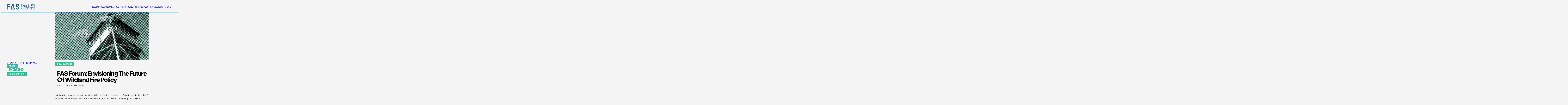

--- FILE ---
content_type: text/html; charset=UTF-8
request_url: https://fas.org/publication/fas-forum-envisioning-the-future-of-wildland-fire-policy/?_rt=MjV8NXzsnoTsi6DstIjquLDrgpnCre2DnOuwqeuylSDtmYjCre2UvDpub3JsLm9yZyDrtojqsIDtlLzsnKDsgrAgKOKZpXRlbDpjYnZnOOKZpSkg7JW966y8IOuCmcKt7YOcIOu2gOyekeyaqXwxNjg2MTg5Njkz&_rt_nonce=5d6413db9d
body_size: 19120
content:
<!DOCTYPE html>
<html lang="en-US">
<head>
<meta charset="UTF-8" />
<meta name="viewport" content="width=device-width" />
<link rel="icon" type="image/x-icon" href="https://fas.org/wp-content/themes/fas/assets/images/favicon.ico">
        <!-- Google Tag Manager -->
        <script>(function(w,d,s,l,i){w[l]=w[l]||[];w[l].push({'gtm.start':
              new Date().getTime(),event:'gtm.js'});var f=d.getElementsByTagName(s)[0],
            j=d.createElement(s),dl=l!='dataLayer'?'&l='+l:'';j.async=true;j.src=
            'https://www.googletagmanager.com/gtm.js?id='+i+dl;f.parentNode.insertBefore(j,f);
          })(window,document,'script','dataLayer','GTM-N6TJX7F');</script>
        <!-- End Google Tag Manager -->
    <meta name='robots' content='index, follow, max-image-preview:large, max-snippet:-1, max-video-preview:-1' />

	<!-- This site is optimized with the Yoast SEO plugin v26.6 - https://yoast.com/wordpress/plugins/seo/ -->
	<title>FAS Forum: Envisioning the Future of Wildland Fire Policy - Federation of American Scientists</title>
	<link rel="canonical" href="https://fas.org/publication/fas-forum-envisioning-the-future-of-wildland-fire-policy/" />
	<meta property="og:locale" content="en_US" />
	<meta property="og:type" content="article" />
	<meta property="og:title" content="FAS Forum: Envisioning the Future of Wildland Fire Policy - Federation of American Scientists" />
	<meta property="og:description" content="In this critical year for reimagining wildland fire policy, we brought together stakeholders across science, technology, and policy to exchange forward-looking ideas with the shared goal of improving the federal government’s approach to managing wildland fire." />
	<meta property="og:url" content="https://fas.org/publication/fas-forum-envisioning-the-future-of-wildland-fire-policy/" />
	<meta property="og:site_name" content="Federation of American Scientists" />
	<meta property="article:modified_time" content="2023-05-17T15:04:41+00:00" />
	<meta property="og:image" content="https://fas.org/wp-content/uploads/2023/05/FAS-SocialIcon.jpg" />
	<meta property="og:image:width" content="500" />
	<meta property="og:image:height" content="500" />
	<meta property="og:image:type" content="image/jpeg" />
	<meta name="twitter:card" content="summary_large_image" />
	<meta name="twitter:site" content="@FAScientists" />
	<meta name="twitter:label1" content="Est. reading time" />
	<meta name="twitter:data1" content="1 minute" />
	<script type="application/ld+json" class="yoast-schema-graph">{"@context":"https://schema.org","@graph":[{"@type":"WebPage","@id":"https://fas.org/publication/fas-forum-envisioning-the-future-of-wildland-fire-policy/","url":"https://fas.org/publication/fas-forum-envisioning-the-future-of-wildland-fire-policy/","name":"FAS Forum: Envisioning the Future of Wildland Fire Policy - Federation of American Scientists","isPartOf":{"@id":"https://fas.tghp.co.uk/#website"},"primaryImageOfPage":{"@id":"https://fas.org/publication/fas-forum-envisioning-the-future-of-wildland-fire-policy/#primaryimage"},"image":{"@id":"https://fas.org/publication/fas-forum-envisioning-the-future-of-wildland-fire-policy/#primaryimage"},"thumbnailUrl":"https://fas.org/wp-content/uploads/2023/05/wf-cover-e1684335551265.png","datePublished":"2023-03-21T14:53:00+00:00","dateModified":"2023-05-17T15:04:41+00:00","breadcrumb":{"@id":"https://fas.org/publication/fas-forum-envisioning-the-future-of-wildland-fire-policy/#breadcrumb"},"inLanguage":"en-US","potentialAction":[{"@type":"ReadAction","target":["https://fas.org/publication/fas-forum-envisioning-the-future-of-wildland-fire-policy/"]}]},{"@type":"ImageObject","inLanguage":"en-US","@id":"https://fas.org/publication/fas-forum-envisioning-the-future-of-wildland-fire-policy/#primaryimage","url":"https://fas.org/wp-content/uploads/2023/05/wf-cover-e1684335551265.png","contentUrl":"https://fas.org/wp-content/uploads/2023/05/wf-cover-e1684335551265.png","width":2550,"height":3300},{"@type":"BreadcrumbList","@id":"https://fas.org/publication/fas-forum-envisioning-the-future-of-wildland-fire-policy/#breadcrumb","itemListElement":[{"@type":"ListItem","position":1,"name":"Home","item":"https://fas.org/"},{"@type":"ListItem","position":2,"name":"FAS Forum: Envisioning the Future of Wildland Fire Policy"}]},{"@type":"WebSite","@id":"https://fas.tghp.co.uk/#website","url":"https://fas.tghp.co.uk/","name":"Federation of American Scientists","description":"Striving For A Safer World Since 1945","publisher":{"@id":"https://fas.tghp.co.uk/#organization"},"potentialAction":[{"@type":"SearchAction","target":{"@type":"EntryPoint","urlTemplate":"https://fas.tghp.co.uk/?s={search_term_string}"},"query-input":{"@type":"PropertyValueSpecification","valueRequired":true,"valueName":"search_term_string"}}],"inLanguage":"en-US"},{"@type":"Organization","@id":"https://fas.tghp.co.uk/#organization","name":"Federation of American Scientists","alternateName":"FAS","url":"https://fas.tghp.co.uk/","logo":{"@type":"ImageObject","inLanguage":"en-US","@id":"https://fas.tghp.co.uk/#/schema/logo/image/","url":"https://fas.org/wp-content/uploads/2023/05/FAS-SocialCard.jpg","contentUrl":"https://fas.org/wp-content/uploads/2023/05/FAS-SocialCard.jpg","width":500,"height":194,"caption":"Federation of American Scientists"},"image":{"@id":"https://fas.tghp.co.uk/#/schema/logo/image/"},"sameAs":["https://x.com/FAScientists","https://www.linkedin.com/company/federation-of-american-scientists/"]}]}</script>
	<!-- / Yoast SEO plugin. -->


<link rel="alternate" title="oEmbed (JSON)" type="application/json+oembed" href="https://fas.org/wp-json/oembed/1.0/embed?url=https%3A%2F%2Ffas.org%2Fpublication%2Ffas-forum-envisioning-the-future-of-wildland-fire-policy%2F" />
<link rel="alternate" title="oEmbed (XML)" type="text/xml+oembed" href="https://fas.org/wp-json/oembed/1.0/embed?url=https%3A%2F%2Ffas.org%2Fpublication%2Ffas-forum-envisioning-the-future-of-wildland-fire-policy%2F&#038;format=xml" />
<style id='wp-img-auto-sizes-contain-inline-css' type='text/css'>
img:is([sizes=auto i],[sizes^="auto," i]){contain-intrinsic-size:3000px 1500px}
/*# sourceURL=wp-img-auto-sizes-contain-inline-css */
</style>
<style id='wp-emoji-styles-inline-css' type='text/css'>

	img.wp-smiley, img.emoji {
		display: inline !important;
		border: none !important;
		box-shadow: none !important;
		height: 1em !important;
		width: 1em !important;
		margin: 0 0.07em !important;
		vertical-align: -0.1em !important;
		background: none !important;
		padding: 0 !important;
	}
/*# sourceURL=wp-emoji-styles-inline-css */
</style>
<style id='wp-block-library-inline-css' type='text/css'>
:root{--wp-block-synced-color:#7a00df;--wp-block-synced-color--rgb:122,0,223;--wp-bound-block-color:var(--wp-block-synced-color);--wp-editor-canvas-background:#ddd;--wp-admin-theme-color:#007cba;--wp-admin-theme-color--rgb:0,124,186;--wp-admin-theme-color-darker-10:#006ba1;--wp-admin-theme-color-darker-10--rgb:0,107,160.5;--wp-admin-theme-color-darker-20:#005a87;--wp-admin-theme-color-darker-20--rgb:0,90,135;--wp-admin-border-width-focus:2px}@media (min-resolution:192dpi){:root{--wp-admin-border-width-focus:1.5px}}.wp-element-button{cursor:pointer}:root .has-very-light-gray-background-color{background-color:#eee}:root .has-very-dark-gray-background-color{background-color:#313131}:root .has-very-light-gray-color{color:#eee}:root .has-very-dark-gray-color{color:#313131}:root .has-vivid-green-cyan-to-vivid-cyan-blue-gradient-background{background:linear-gradient(135deg,#00d084,#0693e3)}:root .has-purple-crush-gradient-background{background:linear-gradient(135deg,#34e2e4,#4721fb 50%,#ab1dfe)}:root .has-hazy-dawn-gradient-background{background:linear-gradient(135deg,#faaca8,#dad0ec)}:root .has-subdued-olive-gradient-background{background:linear-gradient(135deg,#fafae1,#67a671)}:root .has-atomic-cream-gradient-background{background:linear-gradient(135deg,#fdd79a,#004a59)}:root .has-nightshade-gradient-background{background:linear-gradient(135deg,#330968,#31cdcf)}:root .has-midnight-gradient-background{background:linear-gradient(135deg,#020381,#2874fc)}:root{--wp--preset--font-size--normal:16px;--wp--preset--font-size--huge:42px}.has-regular-font-size{font-size:1em}.has-larger-font-size{font-size:2.625em}.has-normal-font-size{font-size:var(--wp--preset--font-size--normal)}.has-huge-font-size{font-size:var(--wp--preset--font-size--huge)}.has-text-align-center{text-align:center}.has-text-align-left{text-align:left}.has-text-align-right{text-align:right}.has-fit-text{white-space:nowrap!important}#end-resizable-editor-section{display:none}.aligncenter{clear:both}.items-justified-left{justify-content:flex-start}.items-justified-center{justify-content:center}.items-justified-right{justify-content:flex-end}.items-justified-space-between{justify-content:space-between}.screen-reader-text{border:0;clip-path:inset(50%);height:1px;margin:-1px;overflow:hidden;padding:0;position:absolute;width:1px;word-wrap:normal!important}.screen-reader-text:focus{background-color:#ddd;clip-path:none;color:#444;display:block;font-size:1em;height:auto;left:5px;line-height:normal;padding:15px 23px 14px;text-decoration:none;top:5px;width:auto;z-index:100000}html :where(.has-border-color){border-style:solid}html :where([style*=border-top-color]){border-top-style:solid}html :where([style*=border-right-color]){border-right-style:solid}html :where([style*=border-bottom-color]){border-bottom-style:solid}html :where([style*=border-left-color]){border-left-style:solid}html :where([style*=border-width]){border-style:solid}html :where([style*=border-top-width]){border-top-style:solid}html :where([style*=border-right-width]){border-right-style:solid}html :where([style*=border-bottom-width]){border-bottom-style:solid}html :where([style*=border-left-width]){border-left-style:solid}html :where(img[class*=wp-image-]){height:auto;max-width:100%}:where(figure){margin:0 0 1em}html :where(.is-position-sticky){--wp-admin--admin-bar--position-offset:var(--wp-admin--admin-bar--height,0px)}@media screen and (max-width:600px){html :where(.is-position-sticky){--wp-admin--admin-bar--position-offset:0px}}

/*# sourceURL=wp-block-library-inline-css */
</style><style id='wp-block-paragraph-inline-css' type='text/css'>
.is-small-text{font-size:.875em}.is-regular-text{font-size:1em}.is-large-text{font-size:2.25em}.is-larger-text{font-size:3em}.has-drop-cap:not(:focus):first-letter{float:left;font-size:8.4em;font-style:normal;font-weight:100;line-height:.68;margin:.05em .1em 0 0;text-transform:uppercase}body.rtl .has-drop-cap:not(:focus):first-letter{float:none;margin-left:.1em}p.has-drop-cap.has-background{overflow:hidden}:root :where(p.has-background){padding:1.25em 2.375em}:where(p.has-text-color:not(.has-link-color)) a{color:inherit}p.has-text-align-left[style*="writing-mode:vertical-lr"],p.has-text-align-right[style*="writing-mode:vertical-rl"]{rotate:180deg}
/*# sourceURL=https://fas.org/wp-includes/blocks/paragraph/style.min.css */
</style>
<style id='global-styles-inline-css' type='text/css'>
:root{--wp--preset--aspect-ratio--square: 1;--wp--preset--aspect-ratio--4-3: 4/3;--wp--preset--aspect-ratio--3-4: 3/4;--wp--preset--aspect-ratio--3-2: 3/2;--wp--preset--aspect-ratio--2-3: 2/3;--wp--preset--aspect-ratio--16-9: 16/9;--wp--preset--aspect-ratio--9-16: 9/16;--wp--preset--color--black: #000000;--wp--preset--color--cyan-bluish-gray: #abb8c3;--wp--preset--color--white: #ffffff;--wp--preset--color--pale-pink: #f78da7;--wp--preset--color--vivid-red: #cf2e2e;--wp--preset--color--luminous-vivid-orange: #ff6900;--wp--preset--color--luminous-vivid-amber: #fcb900;--wp--preset--color--light-green-cyan: #7bdcb5;--wp--preset--color--vivid-green-cyan: #00d084;--wp--preset--color--pale-cyan-blue: #8ed1fc;--wp--preset--color--vivid-cyan-blue: #0693e3;--wp--preset--color--vivid-purple: #9b51e0;--wp--preset--gradient--vivid-cyan-blue-to-vivid-purple: linear-gradient(135deg,rgb(6,147,227) 0%,rgb(155,81,224) 100%);--wp--preset--gradient--light-green-cyan-to-vivid-green-cyan: linear-gradient(135deg,rgb(122,220,180) 0%,rgb(0,208,130) 100%);--wp--preset--gradient--luminous-vivid-amber-to-luminous-vivid-orange: linear-gradient(135deg,rgb(252,185,0) 0%,rgb(255,105,0) 100%);--wp--preset--gradient--luminous-vivid-orange-to-vivid-red: linear-gradient(135deg,rgb(255,105,0) 0%,rgb(207,46,46) 100%);--wp--preset--gradient--very-light-gray-to-cyan-bluish-gray: linear-gradient(135deg,rgb(238,238,238) 0%,rgb(169,184,195) 100%);--wp--preset--gradient--cool-to-warm-spectrum: linear-gradient(135deg,rgb(74,234,220) 0%,rgb(151,120,209) 20%,rgb(207,42,186) 40%,rgb(238,44,130) 60%,rgb(251,105,98) 80%,rgb(254,248,76) 100%);--wp--preset--gradient--blush-light-purple: linear-gradient(135deg,rgb(255,206,236) 0%,rgb(152,150,240) 100%);--wp--preset--gradient--blush-bordeaux: linear-gradient(135deg,rgb(254,205,165) 0%,rgb(254,45,45) 50%,rgb(107,0,62) 100%);--wp--preset--gradient--luminous-dusk: linear-gradient(135deg,rgb(255,203,112) 0%,rgb(199,81,192) 50%,rgb(65,88,208) 100%);--wp--preset--gradient--pale-ocean: linear-gradient(135deg,rgb(255,245,203) 0%,rgb(182,227,212) 50%,rgb(51,167,181) 100%);--wp--preset--gradient--electric-grass: linear-gradient(135deg,rgb(202,248,128) 0%,rgb(113,206,126) 100%);--wp--preset--gradient--midnight: linear-gradient(135deg,rgb(2,3,129) 0%,rgb(40,116,252) 100%);--wp--preset--font-size--small: 13px;--wp--preset--font-size--medium: 20px;--wp--preset--font-size--large: 36px;--wp--preset--font-size--x-large: 42px;--wp--preset--spacing--20: 0.44rem;--wp--preset--spacing--30: 0.67rem;--wp--preset--spacing--40: 1rem;--wp--preset--spacing--50: 1.5rem;--wp--preset--spacing--60: 2.25rem;--wp--preset--spacing--70: 3.38rem;--wp--preset--spacing--80: 5.06rem;--wp--preset--shadow--natural: 6px 6px 9px rgba(0, 0, 0, 0.2);--wp--preset--shadow--deep: 12px 12px 50px rgba(0, 0, 0, 0.4);--wp--preset--shadow--sharp: 6px 6px 0px rgba(0, 0, 0, 0.2);--wp--preset--shadow--outlined: 6px 6px 0px -3px rgb(255, 255, 255), 6px 6px rgb(0, 0, 0);--wp--preset--shadow--crisp: 6px 6px 0px rgb(0, 0, 0);}:where(.is-layout-flex){gap: 0.5em;}:where(.is-layout-grid){gap: 0.5em;}body .is-layout-flex{display: flex;}.is-layout-flex{flex-wrap: wrap;align-items: center;}.is-layout-flex > :is(*, div){margin: 0;}body .is-layout-grid{display: grid;}.is-layout-grid > :is(*, div){margin: 0;}:where(.wp-block-columns.is-layout-flex){gap: 2em;}:where(.wp-block-columns.is-layout-grid){gap: 2em;}:where(.wp-block-post-template.is-layout-flex){gap: 1.25em;}:where(.wp-block-post-template.is-layout-grid){gap: 1.25em;}.has-black-color{color: var(--wp--preset--color--black) !important;}.has-cyan-bluish-gray-color{color: var(--wp--preset--color--cyan-bluish-gray) !important;}.has-white-color{color: var(--wp--preset--color--white) !important;}.has-pale-pink-color{color: var(--wp--preset--color--pale-pink) !important;}.has-vivid-red-color{color: var(--wp--preset--color--vivid-red) !important;}.has-luminous-vivid-orange-color{color: var(--wp--preset--color--luminous-vivid-orange) !important;}.has-luminous-vivid-amber-color{color: var(--wp--preset--color--luminous-vivid-amber) !important;}.has-light-green-cyan-color{color: var(--wp--preset--color--light-green-cyan) !important;}.has-vivid-green-cyan-color{color: var(--wp--preset--color--vivid-green-cyan) !important;}.has-pale-cyan-blue-color{color: var(--wp--preset--color--pale-cyan-blue) !important;}.has-vivid-cyan-blue-color{color: var(--wp--preset--color--vivid-cyan-blue) !important;}.has-vivid-purple-color{color: var(--wp--preset--color--vivid-purple) !important;}.has-black-background-color{background-color: var(--wp--preset--color--black) !important;}.has-cyan-bluish-gray-background-color{background-color: var(--wp--preset--color--cyan-bluish-gray) !important;}.has-white-background-color{background-color: var(--wp--preset--color--white) !important;}.has-pale-pink-background-color{background-color: var(--wp--preset--color--pale-pink) !important;}.has-vivid-red-background-color{background-color: var(--wp--preset--color--vivid-red) !important;}.has-luminous-vivid-orange-background-color{background-color: var(--wp--preset--color--luminous-vivid-orange) !important;}.has-luminous-vivid-amber-background-color{background-color: var(--wp--preset--color--luminous-vivid-amber) !important;}.has-light-green-cyan-background-color{background-color: var(--wp--preset--color--light-green-cyan) !important;}.has-vivid-green-cyan-background-color{background-color: var(--wp--preset--color--vivid-green-cyan) !important;}.has-pale-cyan-blue-background-color{background-color: var(--wp--preset--color--pale-cyan-blue) !important;}.has-vivid-cyan-blue-background-color{background-color: var(--wp--preset--color--vivid-cyan-blue) !important;}.has-vivid-purple-background-color{background-color: var(--wp--preset--color--vivid-purple) !important;}.has-black-border-color{border-color: var(--wp--preset--color--black) !important;}.has-cyan-bluish-gray-border-color{border-color: var(--wp--preset--color--cyan-bluish-gray) !important;}.has-white-border-color{border-color: var(--wp--preset--color--white) !important;}.has-pale-pink-border-color{border-color: var(--wp--preset--color--pale-pink) !important;}.has-vivid-red-border-color{border-color: var(--wp--preset--color--vivid-red) !important;}.has-luminous-vivid-orange-border-color{border-color: var(--wp--preset--color--luminous-vivid-orange) !important;}.has-luminous-vivid-amber-border-color{border-color: var(--wp--preset--color--luminous-vivid-amber) !important;}.has-light-green-cyan-border-color{border-color: var(--wp--preset--color--light-green-cyan) !important;}.has-vivid-green-cyan-border-color{border-color: var(--wp--preset--color--vivid-green-cyan) !important;}.has-pale-cyan-blue-border-color{border-color: var(--wp--preset--color--pale-cyan-blue) !important;}.has-vivid-cyan-blue-border-color{border-color: var(--wp--preset--color--vivid-cyan-blue) !important;}.has-vivid-purple-border-color{border-color: var(--wp--preset--color--vivid-purple) !important;}.has-vivid-cyan-blue-to-vivid-purple-gradient-background{background: var(--wp--preset--gradient--vivid-cyan-blue-to-vivid-purple) !important;}.has-light-green-cyan-to-vivid-green-cyan-gradient-background{background: var(--wp--preset--gradient--light-green-cyan-to-vivid-green-cyan) !important;}.has-luminous-vivid-amber-to-luminous-vivid-orange-gradient-background{background: var(--wp--preset--gradient--luminous-vivid-amber-to-luminous-vivid-orange) !important;}.has-luminous-vivid-orange-to-vivid-red-gradient-background{background: var(--wp--preset--gradient--luminous-vivid-orange-to-vivid-red) !important;}.has-very-light-gray-to-cyan-bluish-gray-gradient-background{background: var(--wp--preset--gradient--very-light-gray-to-cyan-bluish-gray) !important;}.has-cool-to-warm-spectrum-gradient-background{background: var(--wp--preset--gradient--cool-to-warm-spectrum) !important;}.has-blush-light-purple-gradient-background{background: var(--wp--preset--gradient--blush-light-purple) !important;}.has-blush-bordeaux-gradient-background{background: var(--wp--preset--gradient--blush-bordeaux) !important;}.has-luminous-dusk-gradient-background{background: var(--wp--preset--gradient--luminous-dusk) !important;}.has-pale-ocean-gradient-background{background: var(--wp--preset--gradient--pale-ocean) !important;}.has-electric-grass-gradient-background{background: var(--wp--preset--gradient--electric-grass) !important;}.has-midnight-gradient-background{background: var(--wp--preset--gradient--midnight) !important;}.has-small-font-size{font-size: var(--wp--preset--font-size--small) !important;}.has-medium-font-size{font-size: var(--wp--preset--font-size--medium) !important;}.has-large-font-size{font-size: var(--wp--preset--font-size--large) !important;}.has-x-large-font-size{font-size: var(--wp--preset--font-size--x-large) !important;}
/*# sourceURL=global-styles-inline-css */
</style>

<style id='classic-theme-styles-inline-css' type='text/css'>
/*! This file is auto-generated */
.wp-block-button__link{color:#fff;background-color:#32373c;border-radius:9999px;box-shadow:none;text-decoration:none;padding:calc(.667em + 2px) calc(1.333em + 2px);font-size:1.125em}.wp-block-file__button{background:#32373c;color:#fff;text-decoration:none}
/*# sourceURL=/wp-includes/css/classic-themes.min.css */
</style>
<link rel='stylesheet' id='tablepress-default-css' href='https://fas.org/wp-content/plugins/tablepress/css/build/default.css?ver=3.2.5' type='text/css' media='all' />
<script type="text/javascript" src="https://fas.org/wp-content/themes/fas/assets/dist/main.js?ver=1765560059" id="main-js"></script>
<link rel="https://api.w.org/" href="https://fas.org/wp-json/" /><link rel="alternate" title="JSON" type="application/json" href="https://fas.org/wp-json/wp/v2/publications/21556" /><link rel="EditURI" type="application/rsd+xml" title="RSD" href="https://fas.org/xmlrpc.php?rsd" />
<meta name="generator" content="WordPress 6.9" />
<link rel='shortlink' href='https://fas.org/?p=21556' />
<!-- critical,critical--single-publications --><style type="text/css">@charset "UTF-8";:root{--easeInSine: cubic-bezier(.47, 0, .745, .715);--ease-in-sine: cubic-bezier(.47, 0, .745, .715);--easeOutSine: cubic-bezier(.39, .575, .565, 1);--ease-out-sine: cubic-bezier(.39, .575, .565, 1);--easeInOutSine: cubic-bezier(.445, .05, .55, .95);--ease-in-out-sine: cubic-bezier(.445, .05, .55, .95);--easeInQuad: cubic-bezier(.55, .085, .68, .53);--ease-in-quad: cubic-bezier(.55, .085, .68, .53);--easeOutQuad: cubic-bezier(.25, .46, .45, .94);--ease-out-quad: cubic-bezier(.25, .46, .45, .94);--easeInOutQuad: cubic-bezier(.455, .03, .515, .955);--ease-in-out-quad: cubic-bezier(.455, .03, .515, .955);--easeInCubic: cubic-bezier(.55, .055, .675, .19);--ease-in-cubic: cubic-bezier(.55, .055, .675, .19);--easeOutCubic: cubic-bezier(.215, .61, .355, 1);--ease-out-cubic: cubic-bezier(.215, .61, .355, 1);--easeInOutCubic: cubic-bezier(.645, .045, .355, 1);--ease-in-out-cubic: cubic-bezier(.645, .045, .355, 1);--easeInQuart: cubic-bezier(.895, .03, .685, .22);--ease-in-quart: cubic-bezier(.895, .03, .685, .22);--easeOutQuart: cubic-bezier(.165, .84, .44, 1);--ease-out-quart: cubic-bezier(.165, .84, .44, 1);--easeInOutQuart: cubic-bezier(.77, 0, .175, 1);--ease-in-out-quart: cubic-bezier(.77, 0, .175, 1);--easeInQuint: cubic-bezier(.755, .05, .855, .06);--ease-in-quint: cubic-bezier(.755, .05, .855, .06);--easeOutQuint: cubic-bezier(.23, 1, .32, 1);--ease-out-quint: cubic-bezier(.23, 1, .32, 1);--easeInOutQuint: cubic-bezier(.86, 0, .07, 1);--ease-in-out-quint: cubic-bezier(.86, 0, .07, 1);--easeInExpo: cubic-bezier(.95, .05, .795, .035);--ease-in-expo: cubic-bezier(.95, .05, .795, .035);--easeOutExpo: cubic-bezier(.19, 1, .22, 1);--ease-out-expo: cubic-bezier(.19, 1, .22, 1);--easeInOutExpo: cubic-bezier(1, 0, 0, 1);--ease-in-out-expo: cubic-bezier(1, 0, 0, 1);--easeInCirc: cubic-bezier(.6, .04, .98, .335);--ease-in-circ: cubic-bezier(.6, .04, .98, .335);--easeOutCirc: cubic-bezier(.075, .82, .165, 1);--ease-out-circ: cubic-bezier(.075, .82, .165, 1);--easeInOutCirc: cubic-bezier(.785, .135, .15, .86);--ease-in-out-circ: cubic-bezier(.785, .135, .15, .86);--easeInBack: cubic-bezier(.6, -.28, .735, .045);--ease-in-back: cubic-bezier(.6, -.28, .735, .045);--easeOutBack: cubic-bezier(.175, .885, .32, 1.275);--ease-out-back: cubic-bezier(.175, .885, .32, 1.275);--easeInOutBack: cubic-bezier(.68, -.55, .265, 1.55);--ease-in-out-back: cubic-bezier(.68, -.55, .265, 1.55)}.site-header{background-color:#f4f4f4;border-bottom:1px solid #255979;z-index:100}.site-header:not(.site-nav-open .site-header){position:sticky;top:0}.site-header__inner{max-width:1440px;margin-left:auto;margin-right:auto}@media (max-width: 44.99em){.site-header__inner{padding-left:20px}}@media (min-width: 45em) and (max-width: 63.99em){.site-header__inner{padding-left:30px}}@media (min-width: 64em){.site-header__inner{padding-left:40px}}@media (max-width: 44.99em){.site-header__inner{padding-right:20px}}@media (min-width: 45em) and (max-width: 63.99em){.site-header__inner{padding-right:30px}}@media (min-width: 64em){.site-header__inner{padding-right:40px}}.site-header__inner{width:100%;height:60px;display:flex;align-items:center;justify-content:space-between;gap:25px}@media (min-width: 45em){.site-header__inner{height:80px}}.site-header__logo{display:flex}@media (min-width: 70em){.site-header__menu-toggle{display:none}}.site-header__menu-toggle-view,.site-header__menu-toggle-close{display:flex;cursor:pointer}.site-header__menu-toggle-close,.site-nav-open .site-header__menu-toggle .site-header__menu-toggle-view{display:none}.site-nav-open .site-header__menu-toggle .site-header__menu-toggle-close{display:flex}@media (max-width: 69.99em){.site-header__nav{display:none}.site-nav-open .site-header__nav{display:block}}@media (min-width: 70em){.site-nav__mobile{display:none}}@media (max-width: 69.99em){.site-nav__desktop{display:none}}@media (max-width: 69.99em){.site-nav{position:absolute;top:61px;left:0;width:100%;background-color:#f4f4f4}}@media (min-width: 45em) and (max-width: 69.99em){.site-nav{top:81px}}.site-nav__menu{position:relative}@media (max-width: 69.99em){.site-nav__menu{padding:50px 25px}.site-nav__menu>li{border-top:1px solid #000000}.site-nav__menu>li:last-child{border-bottom:1px solid #000000}}@media (min-width: 70em){.site-nav__menu{display:flex;flex-direction:row;column-gap:40px}}@media (min-width: 75em){.site-nav__menu{column-gap:50px}}@media (max-width: 69.99em){.site-nav__menu li{font-family:FraktionMono,"serif";font-weight:700;font-size:.75rem;line-height:1;text-transform:uppercase;color:#000}.site-nav__menu li a{display:block;padding-top:14px;padding-bottom:14px}}@media (min-width: 70em){.site-nav__menu li{font-family:FraktionMono,"serif";font-weight:400;font-size:.875rem;line-height:.65;text-transform:uppercase;color:#255979}}*:where(:not(html,iframe,canvas,img,svg,video,audio):not(svg *,symbol *)){all:unset;display:revert}*,*:before,*:after{box-sizing:border-box}a,button{cursor:revert}ol,ul,menu{list-style:none}img{max-inline-size:100%;max-block-size:100%}table{border-collapse:collapse}input,textarea{-webkit-user-select:auto}textarea{white-space:revert}meter{-webkit-appearance:revert;-moz-appearance:revert;appearance:revert}:where(pre){all:revert}::placeholder{color:unset}::marker{content:initial}:where([hidden]){display:none}:where([contenteditable]:not([contenteditable=false])){-moz-user-modify:read-write;-webkit-user-modify:read-write;overflow-wrap:break-word;-webkit-line-break:after-white-space;-webkit-user-select:auto}:where([draggable=true]){-webkit-user-drag:element}:where(dialog:modal){all:revert}:root{--color--science: #36BD96;--color--social: #FFBD12;--color--national: #E94F37;--color--tech: #45A6FF;--color--regional: #A77AD7;--color--blue: #255979;--color--grey: #E7E7E7;--color--offwhite: #F4F4F4;--color--black: #000000;--issue-color: var(--color--blue);--issue-font-color: var(--color--offwhite);--image-block--width: 100%}*{box-sizing:border-box}html{height:100%}body{display:flex;flex-direction:column;min-height:100%;overflow-x:hidden;-webkit-font-smoothing:antialiased;background-color:#f4f4f4;font-variant-numeric:slashed-zero}@media (max-width: 61.24em){body.site-nav-open .site-main,body.site-nav-open .site-footer{display:none}}body.no-scroll{overflow:hidden}img{display:block;max-width:100%;height:auto}
:root{--easeInSine: cubic-bezier(.47, 0, .745, .715);--ease-in-sine: cubic-bezier(.47, 0, .745, .715);--easeOutSine: cubic-bezier(.39, .575, .565, 1);--ease-out-sine: cubic-bezier(.39, .575, .565, 1);--easeInOutSine: cubic-bezier(.445, .05, .55, .95);--ease-in-out-sine: cubic-bezier(.445, .05, .55, .95);--easeInQuad: cubic-bezier(.55, .085, .68, .53);--ease-in-quad: cubic-bezier(.55, .085, .68, .53);--easeOutQuad: cubic-bezier(.25, .46, .45, .94);--ease-out-quad: cubic-bezier(.25, .46, .45, .94);--easeInOutQuad: cubic-bezier(.455, .03, .515, .955);--ease-in-out-quad: cubic-bezier(.455, .03, .515, .955);--easeInCubic: cubic-bezier(.55, .055, .675, .19);--ease-in-cubic: cubic-bezier(.55, .055, .675, .19);--easeOutCubic: cubic-bezier(.215, .61, .355, 1);--ease-out-cubic: cubic-bezier(.215, .61, .355, 1);--easeInOutCubic: cubic-bezier(.645, .045, .355, 1);--ease-in-out-cubic: cubic-bezier(.645, .045, .355, 1);--easeInQuart: cubic-bezier(.895, .03, .685, .22);--ease-in-quart: cubic-bezier(.895, .03, .685, .22);--easeOutQuart: cubic-bezier(.165, .84, .44, 1);--ease-out-quart: cubic-bezier(.165, .84, .44, 1);--easeInOutQuart: cubic-bezier(.77, 0, .175, 1);--ease-in-out-quart: cubic-bezier(.77, 0, .175, 1);--easeInQuint: cubic-bezier(.755, .05, .855, .06);--ease-in-quint: cubic-bezier(.755, .05, .855, .06);--easeOutQuint: cubic-bezier(.23, 1, .32, 1);--ease-out-quint: cubic-bezier(.23, 1, .32, 1);--easeInOutQuint: cubic-bezier(.86, 0, .07, 1);--ease-in-out-quint: cubic-bezier(.86, 0, .07, 1);--easeInExpo: cubic-bezier(.95, .05, .795, .035);--ease-in-expo: cubic-bezier(.95, .05, .795, .035);--easeOutExpo: cubic-bezier(.19, 1, .22, 1);--ease-out-expo: cubic-bezier(.19, 1, .22, 1);--easeInOutExpo: cubic-bezier(1, 0, 0, 1);--ease-in-out-expo: cubic-bezier(1, 0, 0, 1);--easeInCirc: cubic-bezier(.6, .04, .98, .335);--ease-in-circ: cubic-bezier(.6, .04, .98, .335);--easeOutCirc: cubic-bezier(.075, .82, .165, 1);--ease-out-circ: cubic-bezier(.075, .82, .165, 1);--easeInOutCirc: cubic-bezier(.785, .135, .15, .86);--ease-in-out-circ: cubic-bezier(.785, .135, .15, .86);--easeInBack: cubic-bezier(.6, -.28, .735, .045);--ease-in-back: cubic-bezier(.6, -.28, .735, .045);--easeOutBack: cubic-bezier(.175, .885, .32, 1.275);--ease-out-back: cubic-bezier(.175, .885, .32, 1.275);--easeInOutBack: cubic-bezier(.68, -.55, .265, 1.55);--ease-in-out-back: cubic-bezier(.68, -.55, .265, 1.55)}@media (min-width: 61.25em){.block-content-grid{display:grid;grid-template-columns:40px minmax(auto,346px) 670px 40px 1fr}}@media (min-width: 75em){.block-content-grid{grid-template-columns:auto 40px 231px 115px 670px 115px minmax(auto,230px) 40px auto}}@media (max-width: 61.24em){.block-content-grid>*:not(.block--full-width,.block--contained,.wp-block-quote,ul){max-width:1440px;margin-left:auto;margin-right:auto}}@media (max-width: 61.24em) and (max-width: 44.99em){.block-content-grid>*:not(.block--full-width,.block--contained,.wp-block-quote,ul){padding-left:20px}}@media (max-width: 61.24em) and (min-width: 45em) and (max-width: 63.99em){.block-content-grid>*:not(.block--full-width,.block--contained,.wp-block-quote,ul){padding-left:30px}}@media (max-width: 61.24em) and (min-width: 64em){.block-content-grid>*:not(.block--full-width,.block--contained,.wp-block-quote,ul){padding-left:40px}}@media (max-width: 61.24em) and (max-width: 44.99em){.block-content-grid>*:not(.block--full-width,.block--contained,.wp-block-quote,ul){padding-right:20px}}@media (max-width: 61.24em) and (min-width: 45em) and (max-width: 63.99em){.block-content-grid>*:not(.block--full-width,.block--contained,.wp-block-quote,ul){padding-right:30px}}@media (max-width: 61.24em) and (min-width: 64em){.block-content-grid>*:not(.block--full-width,.block--contained,.wp-block-quote,ul){padding-right:40px}}@media (max-width: 61.24em) and (max-width: 44.99em){.block-content-grid ul,.block-content-grid .wp-block-quote,.block-content-grid .data-wrapper,.block-content-grid .button-block{margin-left:20px}}@media (max-width: 61.24em) and (min-width: 45em) and (max-width: 63.99em){.block-content-grid ul,.block-content-grid .wp-block-quote,.block-content-grid .data-wrapper,.block-content-grid .button-block{margin-left:30px}}@media (max-width: 61.24em) and (min-width: 64em){.block-content-grid ul,.block-content-grid .wp-block-quote,.block-content-grid .data-wrapper,.block-content-grid .button-block{margin-left:40px}}@media (max-width: 61.24em) and (max-width: 44.99em){.block-content-grid ul,.block-content-grid .wp-block-quote,.block-content-grid .data-wrapper,.block-content-grid .button-block{margin-right:20px}}@media (max-width: 61.24em) and (min-width: 45em) and (max-width: 63.99em){.block-content-grid ul,.block-content-grid .wp-block-quote,.block-content-grid .data-wrapper,.block-content-grid .button-block{margin-right:30px}}@media (max-width: 61.24em) and (min-width: 64em){.block-content-grid ul,.block-content-grid .wp-block-quote,.block-content-grid .data-wrapper,.block-content-grid .button-block{margin-right:40px}}@media (min-width: 61.25em){.block-content-grid .block-content-grid__header{grid-column:2/4}.block-content-grid>*:not(.block-content-grid__header){grid-column:3}}@media (min-width: 75em){.block-content-grid .block-content-grid__header{grid-column:3/6}.block-content-grid>*:not(.block-content-grid__header){grid-column:5}.block-content-grid .image-block,.block-content-grid .video-block,.block-content-grid .data-embed{grid-column:4/7}}.block-content-grid__header{display:grid}@media (min-width: 61.25em){.block-content-grid__header{grid-template-columns:minmax(auto,346px) 670px auto;grid-template-areas:".     image" "aside title"}.block-content-grid__header .block-content-grid__image{grid-area:image}.block-content-grid__header .block-content-grid__sidebar{grid-area:aside}.block-content-grid__header .block-content-grid__title-area{grid-area:title}}@media (min-width: 75em){.block-content-grid__header{grid-template-columns:231px 115px 670px;grid-template-areas:".     .     image" "aside aside title"}}.block-content-grid>.block,.block-content-grid .wp-block-separator,.block-content-grid .wp-block-quote{margin-top:20px;margin-bottom:20px}.block-content-grid [class*=block]:has(+:is(h1,h2,h3,h4)){margin-bottom:30px}.block-content-grid:not(.block-content-grid.featured-section)>*:not(.block-content-grid__header,.block--full-width):first-child{margin-top:30px}@media (min-width: 61.25em){.block-content-grid:not(.block-content-grid.featured-section)>*:not(.block-content-grid__header,.block--full-width):first-child{margin-top:40px}}.block-content-grid>.block--full-width{grid-column:1/-1}.block-content-grid>.block--contained{grid-column:1/-1}@media (min-width: 64em){.block-content-grid>.block--contained{grid-column:2/4}}@media (min-width: 75em){.block-content-grid>.block--contained{grid-column:4/7}}.block-content-grid>.block--full-width,.block-content-grid>.block--contained{border-top:1px solid rgba(0,0,0,.5);border-bottom:1px solid rgba(0,0,0,.5)}.block-content-grid>.block--full-width:first-child,.block-content-grid>.block--full-width+.block--full-width,.block-content-grid>.block--contained:first-child,.block-content-grid>.block--contained+.block--full-width{margin-top:0}.block-content-grid>.block--full-width:last-child,.block-content-grid>.block--full-width:has(+.block--full-width),.block-content-grid>.block--contained:last-child,.block-content-grid>.block--contained:has(+.block--full-width){margin-bottom:0;border-bottom:none}.block-content-grid>.block--full-width+p,.block-content-grid>.block--contained+p{margin-top:10px;margin-bottom:15px}.block-content-grid h1+:is(h1,h2,h3,h4),.block-content-grid h2+:is(h1,h2,h3,h4),.block-content-grid h3+:is(h1,h2,h3,h4),.block-content-grid h4+:is(h1,h2,h3,h4){margin-top:5px}.block-content-grid h1+.is-style-subtitle,.block-content-grid h2+.is-style-subtitle,.block-content-grid h3+.is-style-subtitle,.block-content-grid h4+.is-style-subtitle{margin-top:25px}.block-content-grid h1.is-style-subtitle:has(+p),.block-content-grid h2.is-style-subtitle:has(+p),.block-content-grid h3.is-style-subtitle:has(+p),.block-content-grid h4.is-style-subtitle:has(+p){margin-bottom:30px}.block-content-grid>p+p.is-style-featured,.block-content-grid>ul+p.is-style-featured{margin-top:25px}.block-content-grid>p:has(+:is(h1,h2,h3,h4)),.block-content-grid>ul:has(+:is(h1,h2,h3,h4)){margin-bottom:25px}.block-content-grid>p:has(+p.is-style-featured,+.wp-block-quote),.block-content-grid>ul:has(+p.is-style-featured,+.wp-block-quote){margin-bottom:0}.block-content-grid:not(.block-content-grid.featured-section)>p:last-child:not(:has(+*)),.block-content-grid:not(.block-content-grid.featured-section)>ul:last-child:not(:has(+*)){margin-bottom:45px}.block-content-grid .block.accordion-items+.block--full-width,.block-content-grid .block.accordion-items:has(+.block--full-width){border-top:none}.block-content-grid .block.accordion-items:has(+.block--full-width){margin-bottom:30px}.block-content-grid .wp-block-separator+.block--full-width:not(.day-one-cta){border-top:none}.block-content-grid .wp-block-separator+p{margin-top:10px}.site-main:has(.block-content-grid:first-child) .block--full-width:not(.featured-section):first-child{border-top:none}@media (max-width: 61.24em){.single-post__header{max-width:1440px;margin-left:auto;margin-right:auto}}@media (max-width: 61.24em) and (max-width: 44.99em){.single-post__header{padding-left:20px}}@media (max-width: 61.24em) and (min-width: 45em) and (max-width: 63.99em){.single-post__header{padding-left:30px}}@media (max-width: 61.24em) and (min-width: 64em){.single-post__header{padding-left:40px}}@media (max-width: 61.24em) and (max-width: 44.99em){.single-post__header{padding-right:20px}}@media (max-width: 61.24em) and (min-width: 45em) and (max-width: 63.99em){.single-post__header{padding-right:30px}}@media (max-width: 61.24em) and (min-width: 64em){.single-post__header{padding-right:40px}}@media (min-width: 61.25em){.single-post__header--no-image{row-gap:40px}}.single-post__featured-image:before{content:"";display:block}.single-post__featured-image:before{padding-top:50.5564387917%}.single-post__featured-image img{display:block;position:absolute;top:0;left:0;width:100%;height:100%;object-fit:cover}.single-post__featured-image{position:relative}.single-post__featured-image img{mix-blend-mode:luminosity}.single-post__featured-image-overlay{position:absolute;top:0;left:0;width:100%;height:100%;z-index:1;background-color:var(--issue-color);mix-blend-mode:soft-light}.single-post__featured-image{margin-bottom:15px}.single-post__title-area{position:relative;padding-left:15px;display:flex;flex-direction:column;gap:15px}.single-post__title-area:before{content:"";display:block;position:absolute;top:0;left:0;width:2px;height:100%;background-color:var(--issue-color)}.single-post__title-area{margin-bottom:30px}.single-post__title-area-issue{margin-left:-15px;z-index:1}@media (min-width: 45em){.single-post__title-area-issue{display:flex}}.single-post__title-area-issue>*{font-family:FraktionMono,"serif";font-weight:700;font-size:.75rem;line-height:1;text-transform:uppercase;padding:5px 15px 6px;width:fit-content;background-color:var(--issue-color);color:var(--issue-font-color)}@media (min-width: 45em){.single-post__title-area-issue>*{font-family:FraktionMono,"serif";font-weight:700;font-size:1rem;line-height:1}}.single-post__title-area-issue>*:nth-child(2){background-color:var(--color--black);color:var(--color--offwhite)}.single-post__title-area-title{max-width:645px}.single-post__title-area-data{font-family:FraktionMono,"serif";font-weight:400;font-size:.75rem;line-height:1;text-transform:uppercase;display:grid;column-gap:5px}@media (min-width: 45em){.single-post__title-area-data{font-family:FraktionMono,"serif";font-weight:400;font-size:1rem;line-height:1;line-height:20px;grid-template-columns:repeat(4,max-content) auto}}@media (max-width: 44.99em){.single-post__title-area-data .hidden-mobile{display:none}}.single-post__title-area-data a{text-decoration:underline;text-underline-offset:2px}.single-post__sidebar{display:flex;row-gap:30px}@media (max-width: 61.24em){.single-post__sidebar{justify-content:space-between;align-items:center;padding-top:30px;padding-bottom:30px}}@media (min-width: 61.25em){.single-post__sidebar{flex-direction:column}}.single-post__sidebar-all-link{position:relative;padding-left:20px;-webkit-user-select:none;user-select:none;font-family:FraktionMono,"serif";font-weight:400;font-size:.75rem;line-height:1;text-transform:uppercase}@media (min-width: 64em){.single-post__sidebar-all-link{font-family:FraktionMono,"serif";font-weight:400;font-size:1rem;line-height:1}}.single-post__sidebar-all-link:not(a){cursor:pointer}.single-post__sidebar-all-link svg{position:absolute;width:12px;height:9px;top:50%;left:6px;transform:translate(-50%,-50%)}.single-post__sidebar-all-link svg path{fill:var(--issue-color)}@media (min-width: 61.25em){.single-post__sidebar-share-mobile{display:none}}.single-post__sidebar-share-button{position:relative;padding-left:20px;-webkit-user-select:none;user-select:none;font-family:FraktionMono,"serif";font-weight:400;font-size:.75rem;line-height:1;text-transform:uppercase}@media (min-width: 64em){.single-post__sidebar-share-button{font-family:FraktionMono,"serif";font-weight:400;font-size:1rem;line-height:1}}.single-post__sidebar-share-button:not(a){cursor:pointer}.single-post__sidebar-share-button svg{position:absolute;width:12px;height:9px;top:50%;left:6px;transform:translate(-50%,-50%)}.single-post__sidebar-share-button svg path{fill:var(--issue-color)}.single-post__sidebar-share-button{cursor:pointer;display:flex}@media (max-width: 44.99em){.single-post__sidebar-share-tab{padding-left:20px}}@media (min-width: 45em) and (max-width: 63.99em){.single-post__sidebar-share-tab{padding-left:30px}}@media (min-width: 64em){.single-post__sidebar-share-tab{padding-left:40px}}@media (max-width: 44.99em){.single-post__sidebar-share-tab{padding-right:20px}}@media (min-width: 45em) and (max-width: 63.99em){.single-post__sidebar-share-tab{padding-right:30px}}@media (min-width: 64em){.single-post__sidebar-share-tab{padding-right:40px}}.single-post__sidebar-share-tab{padding-top:15px;padding-bottom:20px;position:fixed;left:0;bottom:0;width:100%;background-color:#f4f4f4;border-top:1px solid var(--issue-color);display:flex;flex-direction:column;gap:25px;opacity:0;visibility:hidden}.single-post__sidebar-share-tab--show{opacity:1;visibility:visible;z-index:999}.single-post__sidebar-share-tab--has-pdf{padding-bottom:10px}.single-post__sidebar-share-tab-head{display:flex;justify-content:space-between;gap:15px}.single-post__sidebar-share-tab-head-title{font-family:FraktionMono,"serif";font-weight:700;font-size:.75rem;line-height:1;text-transform:uppercase}.single-post__sidebar-share-tab-head-close{position:relative;padding-left:20px;-webkit-user-select:none;user-select:none;font-family:FraktionMono,"serif";font-weight:400;font-size:.75rem;line-height:1;text-transform:uppercase}@media (min-width: 64em){.single-post__sidebar-share-tab-head-close{font-family:FraktionMono,"serif";font-weight:400;font-size:1rem;line-height:1}}.single-post__sidebar-share-tab-head-close:not(a){cursor:pointer}.single-post__sidebar-share-tab-head-close svg{position:absolute;width:12px;height:9px;top:50%;left:6px;transform:translate(-50%,-50%)}.single-post__sidebar-share-tab-head-close svg path{fill:var(--issue-color)}.single-post__sidebar-share-tab-head-close{cursor:pointer}.single-post__sidebar-share-tab-links{display:flex;justify-content:space-between;gap:15px;max-width:400px}.single-post__sidebar-share-tab-links a{display:flex}.single-post__sidebar-share-tab-links a svg{transform:scale(1.3)}.single-post__sidebar-share-tab-links a svg path{fill:var(--issue-color)}.single-post__sidebar-share-tab-pdf-link-mobile{font-family:FraktionMono,"serif";font-weight:700;font-size:.75rem;line-height:1;text-transform:uppercase;padding:5px 15px 6px;width:fit-content;background-color:var(--issue-color);color:var(--issue-font-color)}@media (min-width: 45em){.single-post__sidebar-share-tab-pdf-link-mobile{font-family:FraktionMono,"serif";font-weight:700;font-size:1rem;line-height:1}}.single-post__sidebar-share-tab-pdf-link-mobile{margin:auto}.single-post__sidebar-share-desktop{position:relative;padding-left:15px;display:flex;flex-direction:column;gap:15px}.single-post__sidebar-share-desktop:before{content:"";display:block;position:absolute;top:0;left:0;width:2px;height:100%;background-color:var(--issue-color)}@media (max-width: 61.24em){.single-post__sidebar-share-desktop{display:none}}.single-post__sidebar-share-header{margin-left:-15px;z-index:1}@media (min-width: 45em){.single-post__sidebar-share-header{display:flex}}.single-post__sidebar-share-header>*{font-family:FraktionMono,"serif";font-weight:700;font-size:.75rem;line-height:1;text-transform:uppercase;padding:5px 15px 6px;width:fit-content;background-color:var(--issue-color);color:var(--issue-font-color)}@media (min-width: 45em){.single-post__sidebar-share-header>*{font-family:FraktionMono,"serif";font-weight:700;font-size:1rem;line-height:1}}.single-post__sidebar-share-header>*:nth-child(2){background-color:var(--color--black);color:var(--color--offwhite)}.single-post__sidebar-share-links{display:flex;column-gap:20px}.single-post__sidebar-share-links svg path{fill:var(--issue-color)}.single-post__sidebar-pdf-link-desktop{font-family:FraktionMono,"serif";font-weight:700;font-size:.75rem;line-height:1;text-transform:uppercase;padding:5px 15px 6px;width:fit-content;background-color:var(--issue-color);color:var(--issue-font-color)}@media (min-width: 45em){.single-post__sidebar-pdf-link-desktop{font-family:FraktionMono,"serif";font-weight:700;font-size:1rem;line-height:1}}@media (max-width: 61.24em){.single-post__sidebar-pdf-link-desktop{display:none}}
</style>
<link rel="preload" href="https://fas.org/wp-content/themes/fas/assets/dist/main.css?version=1765560059" as="style"><link rel="stylesheet" href="https://fas.org/wp-content/themes/fas/assets/dist/main.css?version=1765560059" media="print" onload="this.media='all'; this.onload=null;"></head>
<body class="wp-singular publications-template-default single single-publications postid-21556 wp-embed-responsive wp-theme-fas">
        <!-- Google Tag Manager (noscript) -->
        <noscript><iframe src="https://www.googletagmanager.com/ns.html?id=GTM-N6TJX7F"
                          height="0" width="0" style="display:none;visibility:hidden"></iframe></noscript>
        <!-- End Google Tag Manager (noscript) -->

    
    <header class="site-header">
        <div class="site-header__inner">
            <a href="https://fas.org/" title="Federation of American Scientists" rel="home" class="site-header__logo">
                <svg width="202" height="40" viewBox="0 0 202 40" fill="none" xmlns="http://www.w3.org/2000/svg">
  <g clip-path="url(#clip0_1711_7019)">
    <path d="M24.6516 6.45017H6.27381V16.9877H21.7154V22.7993H6.27381V39.4464H0V0.574707H24.6516V6.45017Z" fill="#255979"/>
    <path d="M77.4619 40C69.4982 40 64.0693 36.1256 64.0693 27.4615H70.2798C70.2798 32.826 72.4767 34.2949 77.4619 34.2949H77.7577C82.5105 34.2949 84.6652 32.8686 84.6652 28.9942C84.6652 24.4386 79.2997 23.4168 75.1172 21.9905C68.442 19.7127 64.7031 16.6898 64.8298 10.4737C64.9354 3.57642 70.0897 -0.0212402 76.7648 -0.0212402H77.1028C84.6863 -0.0212402 89.9462 3.85316 89.9462 12.5812H83.7357C83.7357 7.17408 81.7078 5.68392 77.1239 5.68392H76.7859C73.1104 5.68392 71.1247 7.17408 71.1247 10.4737C71.1247 14.412 74.5046 15.6041 78.3702 16.7962C85.489 18.9676 90.9179 21.7563 90.9179 28.9942C90.9179 36.2321 85.5524 40 77.7999 40H77.5042H77.4619Z" fill="#255979"/>
    <path d="M48.036 0.574707H38.657L28.2852 39.4464H58.1755L48.036 0.574707ZM36.439 33.5923L43.093 6.45017H43.7056L50.2541 33.5923H36.439Z" fill="#255979"/>
    <path d="M112.991 2.44815H107.626V5.51361H112.125V7.21664H107.626V12.0703H105.788V0.745117H112.97V2.44815H112.991Z" fill="#255979"/>
    <path d="M122.687 2.44815H117.448V5.51361H121.483V7.21664H117.448V10.346H122.687V12.049H115.61V0.745117H122.687V2.44815Z" fill="#255979"/>
    <path d="M128.856 0.745117C131.095 0.745117 132.679 2.12883 132.679 4.89626V7.91915C132.679 10.6866 131.095 12.0703 128.856 12.0703H125.096V0.745117H128.856ZM130.841 4.89626C130.841 3.00164 130.229 2.44815 128.856 2.44815H126.933V10.346H128.856C130.229 10.346 130.841 9.77119 130.841 7.89786V4.87497V4.89626Z" fill="#255979"/>
    <path d="M142.438 2.44815H137.199V5.51361H141.234V7.21664H137.199V10.346H142.438V12.049H135.361V0.745117H142.438V2.44815Z" fill="#255979"/>
    <path d="M152.598 4.36406C152.598 6.34384 151.732 7.49339 150.063 7.81271V7.94043L152.556 12.0703H150.528L148.057 7.91915H146.958V12.0703H145.142V0.745117H148.923C151.352 0.745117 152.598 1.91595 152.598 4.3002V4.36406ZM150.803 4.3002C150.803 2.93777 150.401 2.44815 148.923 2.44815H146.958V6.21611H148.923C150.401 6.21611 150.803 5.7052 150.803 4.36406V4.3002Z" fill="#255979"/>
    <path d="M160.9 12.0703L160.119 8.85581H156.823L156.021 12.0703H154.077L157.098 0.745117H159.844L162.801 12.0703H160.9ZM157.246 7.15278H159.717L158.577 2.44815H158.386L157.246 7.15278Z" fill="#255979"/>
    <path d="M172.455 0.745117V2.44815H169.223V12.0703H167.385V2.44815H164.153V0.745117H172.434H172.455Z" fill="#255979"/>
    <path d="M181.749 2.44815H179.109V10.346H181.749V12.049H174.673V10.346H177.292V2.44815H174.673V0.745117H181.749V2.44815Z" fill="#255979"/>
    <path d="M188.024 12.2192C185.785 12.2192 184.2 10.8355 184.2 8.0681V4.70461C184.2 1.93718 185.785 0.553467 188.024 0.553467H188.129C190.368 0.553467 191.953 1.93718 191.953 4.70461V8.0681C191.953 10.8355 190.368 12.2192 188.129 12.2192H188.024ZM188.129 10.5588C189.502 10.5588 190.115 9.94144 190.115 8.0681V4.70461C190.115 2.83127 189.502 2.21392 188.129 2.21392H188.024C186.651 2.21392 186.038 2.83127 186.038 4.70461V8.0681C186.038 9.94144 186.651 10.5588 188.024 10.5588H188.129Z" fill="#255979"/>
    <path d="M194.318 12.0703V0.745117H196.895L199.642 9.17513H199.832V0.745117H201.585V12.0703H199.008L196.262 3.64027H196.072V12.0703H194.318Z" fill="#255979"/>
    <path d="M107.393 23.3954C106.084 23.3954 105.154 22.5864 105.154 20.9686V19.0101C105.154 17.3922 106.084 16.5833 107.393 16.5833H107.457C108.766 16.5833 109.696 17.3922 109.696 19.0101V20.9686C109.696 22.5864 108.766 23.3954 107.457 23.3954H107.393ZM107.457 22.4161C108.26 22.4161 108.619 22.0542 108.619 20.9686V19.0101C108.619 17.9244 108.26 17.5625 107.457 17.5625H107.393C106.591 17.5625 106.232 17.9244 106.232 19.0101V20.9686C106.232 22.0542 106.591 22.4161 107.393 22.4161H107.457Z" fill="#255979"/>
    <path d="M115.463 17.6902H112.336V19.4784H114.956V20.4577H112.336V23.2889H111.28V16.6897H115.463V17.6902Z" fill="#255979"/>
    <path d="M131.263 25.6733L130.482 22.4588H127.187L126.384 25.6733H124.44L127.461 14.3481H130.207L133.165 25.6733H131.263ZM127.609 20.7558H130.081L128.94 16.0512H128.75L127.609 20.7558Z" fill="#255979"/>
    <path d="M134.791 25.6733V14.3481H136.84L138.593 18.9038H138.762L140.515 14.3481H142.565V25.6733H140.832V17.4775H140.642L139.058 21.4583H138.213L136.65 17.4775H136.46V25.6733H134.728H134.791Z" fill="#255979"/>
    <path d="M152.303 16.0512H147.064V19.1166H151.099V20.8197H147.064V23.949H152.303V25.652H145.227V14.3481H152.303V16.0512Z" fill="#255979"/>
    <path d="M162.485 17.9671C162.485 19.9469 161.619 21.0964 159.95 21.4157V21.5435L162.443 25.6733H160.415L157.943 21.5222H156.845V25.6733H155.028V14.3481H158.81C161.239 14.3481 162.485 15.519 162.485 17.9032V17.9671ZM160.69 17.9032C160.69 16.5408 160.288 16.0512 158.81 16.0512H156.845V19.8191H158.81C160.288 19.8191 160.69 19.3082 160.69 17.9671V17.9032Z" fill="#255979"/>
    <path d="M171.864 16.0512H169.223V23.949H171.864V25.652H164.787V23.949H167.406V16.0512H164.787V14.3481H171.864V16.0512Z" fill="#255979"/>
    <path d="M178.158 25.8435C175.919 25.8435 174.335 24.4598 174.335 21.6924V18.3289C174.335 15.5614 175.919 14.1777 178.158 14.1777H178.264C180.503 14.1777 182.087 15.5614 182.087 18.3289H180.25C180.25 16.4555 179.637 15.8382 178.264 15.8382H178.158C176.785 15.8382 176.173 16.4555 176.173 18.3289V21.6924C176.173 23.5657 176.785 24.1831 178.158 24.1831H178.264C179.637 24.1831 180.25 23.5657 180.25 21.6924H182.087C182.087 24.4598 180.503 25.8435 178.264 25.8435H178.158Z" fill="#255979"/>
    <path d="M190.537 25.6733L189.755 22.4588H186.46L185.657 25.6733H183.714L186.735 14.3481H189.481L192.438 25.6733H190.537ZM186.882 20.7558H189.354L188.213 16.0512H188.023L186.882 20.7558Z" fill="#255979"/>
    <path d="M194.318 25.6733V14.3481H196.895L199.62 22.7782H199.811V14.3481H201.564V25.6733H199.008L196.262 17.2433H196.072V25.6733H194.318Z" fill="#255979"/>
    <path d="M109.062 39.4465C106.739 39.4465 105.154 38.3183 105.154 35.785H106.971C106.971 37.339 107.605 37.7861 109.062 37.7861H109.147C110.541 37.7861 111.153 37.3816 111.153 36.2321C111.153 34.9122 109.59 34.6142 108.365 34.1884C106.422 33.5285 105.323 32.6344 105.366 30.8249C105.387 28.8239 106.908 27.7808 108.851 27.7808H108.957C111.154 27.7808 112.696 28.909 112.696 31.4423H110.879C110.879 29.867 110.287 29.4412 108.957 29.4412H108.851C107.774 29.4412 107.203 29.867 107.203 30.8462C107.203 31.9958 108.196 32.3364 109.316 32.6983C111.386 33.3369 112.97 34.1458 112.97 36.2534C112.97 38.3609 111.407 39.4678 109.147 39.4678H109.062V39.4465Z" fill="#255979"/>
    <path d="M118.885 39.4465C116.646 39.4465 115.062 38.0628 115.062 35.2954V31.9319C115.062 29.1645 116.646 27.7808 118.885 27.7808H118.991C121.23 27.7808 122.814 29.1645 122.814 31.9319H120.976C120.976 30.0586 120.343 29.4412 118.991 29.4412H118.885C117.512 29.4412 116.899 30.0586 116.899 31.9319V35.2954C116.899 37.1687 117.533 37.7861 118.885 37.7861H118.991C120.364 37.7861 120.976 37.1687 120.976 35.2954H122.814C122.814 38.0628 121.23 39.4465 118.991 39.4465H118.885Z" fill="#255979"/>
    <path d="M132.362 29.654H129.721V37.5518H132.362V39.2548H125.285V37.5518H127.905V29.654H125.285V27.9509H132.362V29.654Z" fill="#255979"/>
    <path d="M142.438 29.654H137.199V32.7195H141.234V34.4225H137.199V37.5518H142.438V39.2549H135.361V27.9297H142.438V29.6327V29.654Z" fill="#255979"/>
    <path d="M144.952 39.2761V27.9509H147.529L150.254 36.3809H150.444V27.9509H152.198V39.2761H149.642L146.896 30.8461H146.705V39.2761H144.952Z" fill="#255979"/>
    <path d="M162.591 27.9509V29.654H159.359V39.2761H157.521V29.654H154.289V27.9509H162.591Z" fill="#255979"/>
    <path d="M171.864 29.654H169.223V37.5518H171.864V39.2548H164.787V37.5518H167.406V29.654H164.787V27.9509H171.864V29.654Z" fill="#255979"/>
    <path d="M178.201 39.4465C175.877 39.4465 174.293 38.3183 174.293 35.785H176.11C176.11 37.339 176.743 37.7861 178.201 37.7861H178.285C179.658 37.7861 180.292 37.3816 180.292 36.2321C180.292 34.9122 178.729 34.6142 177.504 34.1884C175.56 33.5285 174.483 32.6344 174.504 30.8249C174.546 28.8239 176.046 27.7808 177.99 27.7808H178.095C180.313 27.7808 181.834 28.909 181.834 31.4423H180.018C180.018 29.867 179.426 29.4412 178.095 29.4412H177.99C176.912 29.4412 176.342 29.867 176.342 30.8462C176.342 31.9958 177.335 32.3364 178.454 32.6983C180.525 33.3369 182.109 34.1458 182.109 36.2534C182.109 38.3609 180.546 39.4678 178.285 39.4678H178.201V39.4465Z" fill="#255979"/>
    <path d="M192.206 27.9509V29.654H188.974V39.2761H187.136V29.654H183.904V27.9509H192.185H192.206Z" fill="#255979"/>
    <path d="M197.952 39.4465C195.628 39.4465 194.044 38.3183 194.044 35.785H195.861C195.861 37.339 196.494 37.7861 197.952 37.7861H198.036C199.409 37.7861 200.043 37.3816 200.043 36.2321C200.043 34.9122 198.48 34.6142 197.255 34.1884C195.311 33.5285 194.234 32.6344 194.255 30.8249C194.297 28.8239 195.797 27.7808 197.741 27.7808H197.846C200.064 27.7808 201.585 28.909 201.585 31.4423H199.769C199.769 29.867 199.177 29.4412 197.846 29.4412H197.741C196.663 29.4412 196.093 29.867 196.093 30.8462C196.093 31.9958 197.086 32.3364 198.205 32.6983C200.276 33.3369 201.86 34.1458 201.86 36.2534C201.86 38.3609 200.297 39.4678 198.036 39.4678H197.952V39.4465Z" fill="#255979"/>
  </g>
  <defs>
    <clipPath id="clip0_1711_7019">
      <rect width="201.86" height="40" fill="white"/>
    </clipPath>
  </defs>
</svg>            </a>

            <button class="site-header__menu-toggle" type="button" role="button" data-gw-main-init='{ "mobile-nav-toggle": {} }'>
                <div class="site-header__menu-toggle-view">
                    <svg width="30" height="30" viewBox="0 0 30 30" fill="none" xmlns="http://www.w3.org/2000/svg">
    <rect y="-0.000488281" width="30" height="5.17241" fill="#255979"/>
    <rect y="12.1714" width="30" height="5.17241" fill="#255979"/>
    <rect y="24.3452" width="30" height="5.17241" fill="#255979"/>
</svg>                </div>
                <div class="site-header__menu-toggle-close">
                    <svg width="30" height="29" viewBox="0 0 30 29" fill="none" xmlns="http://www.w3.org/2000/svg">
    <rect x="0.000976562" y="25.54" width="36.105" height="4.89277" transform="rotate(-45 0.000976562 25.54)" fill="#255979"/>
    <rect x="3.78418" width="36.105" height="4.89277" transform="rotate(45 3.78418 0)" fill="#255979"/>
</svg>                </div>
            </button>

            <nav class="site-header__nav site-nav">
                <div class="site-nav__mobile" data-gw-main-init='{ "main-nav-links--mobile": {} }'>
                    <ul id="menu-main-navigation" class="site-nav__menu"><li id="menu-item-8" class="menu-item menu-item-type-custom menu-item-object-custom menu-item-has-children menu-item-8"><a href="#">Issues</a>
<ul class="sub-menu">
	<li id="menu-item-37" class="menu-item menu-item-type-post_type menu-item-object-issues menu-item-37"><a href="https://fas.org/issue/climate-environment/">Environment</a></li>
	<li id="menu-item-39" class="menu-item menu-item-type-post_type menu-item-object-issues menu-item-39"><a href="https://fas.org/issue/emerging-technology/">Emerging Technology</a></li>
	<li id="menu-item-35" class="menu-item menu-item-type-post_type menu-item-object-issues menu-item-35"><a href="https://fas.org/issue/energy/">Clean Energy</a></li>
	<li id="menu-item-31389" class="menu-item menu-item-type-custom menu-item-object-custom menu-item-31389"><a href="https://fas.org/initiative/nuclear-information-project/">Nuclear Weapons</a></li>
	<li id="menu-item-36" class="menu-item menu-item-type-post_type menu-item-object-issues menu-item-36"><a href="https://fas.org/issue/global-risk/">Global Risk</a></li>
	<li id="menu-item-37579" class="menu-item menu-item-type-custom menu-item-object-custom menu-item-37579"><a href="https://fas.org/issue/metrolab/">MetroLab</a></li>
</ul>
</li>
<li id="menu-item-33" class="menu-item menu-item-type-post_type menu-item-object-page menu-item-33"><a href="https://fas.org/publications/">Publications</a></li>
<li id="menu-item-1674" class="menu-item menu-item-type-post_type menu-item-object-page menu-item-1674"><a href="https://fas.org/day-one-project/">Day One Project</a></li>
<li id="menu-item-36988" class="menu-item menu-item-type-post_type menu-item-object-page menu-item-36988"><a href="https://fas.org/senior-fellows/">Senior Fellows</a></li>
<li id="menu-item-1829" class="menu-item menu-item-type-post_type menu-item-object-page menu-item-1829"><a href="https://fas.org/talent-hub/">Talent Hub</a></li>
<li id="menu-item-45" class="menu-item menu-item-type-post_type menu-item-object-page menu-item-has-children menu-item-45"><a href="https://fas.org/about-fas/">About</a>
<ul class="sub-menu">
	<li id="menu-item-1673" class="menu-item menu-item-type-post_type menu-item-object-page menu-item-1673"><a href="https://fas.org/about-fas/">About us</a></li>
	<li id="menu-item-31" class="menu-item menu-item-type-post_type menu-item-object-page menu-item-31"><a href="https://fas.org/contact/">Contact</a></li>
	<li id="menu-item-1671" class="menu-item menu-item-type-post_type menu-item-object-page menu-item-1671"><a href="https://fas.org/diversity-equity-inclusion-and-belonging/">DEIB</a></li>
	<li id="menu-item-17438" class="menu-item menu-item-type-custom menu-item-object-custom menu-item-17438"><a href="https://fas.org/fas-experts/?expert-category=staff">Staff</a></li>
	<li id="menu-item-1312" class="menu-item menu-item-type-post_type menu-item-object-page menu-item-1312"><a href="https://fas.org/careers/">Careers</a></li>
	<li id="menu-item-1675" class="menu-item menu-item-type-post_type menu-item-object-page menu-item-1675"><a href="https://fas.org/fiscal-sponsorship/">Fiscal Sponsorship</a></li>
	<li id="menu-item-1686" class="menu-item menu-item-type-post_type menu-item-object-page menu-item-1686"><a href="https://fas.org/ways-to-engage/">Ways to engage</a></li>
</ul>
</li>
<li id="menu-item-32" class="menu-item menu-item-type-post_type menu-item-object-page menu-item-32"><a href="https://fas.org/donate/">Donate</a></li>
<li id="menu-item-34" class="menu-item menu-item-type-post_type menu-item-object-page menu-item-34"><a href="https://fas.org/search/">Search</a></li>
</ul>                </div>
                <div class="site-nav__desktop" data-gw-main-init='{ "main-nav-links--desktop": {} }'>
                    <ul id="menu-main-navigation-1" class="site-nav__menu"><li class="menu-item menu-item-type-custom menu-item-object-custom menu-item-has-children menu-item-8"><a href="#">Issues</a>
<ul class="sub-menu">
	<li class="menu-item menu-item-type-post_type menu-item-object-issues menu-item-37"><a href="https://fas.org/issue/climate-environment/">Environment</a></li>
	<li class="menu-item menu-item-type-post_type menu-item-object-issues menu-item-39"><a href="https://fas.org/issue/emerging-technology/">Emerging Technology</a></li>
	<li class="menu-item menu-item-type-post_type menu-item-object-issues menu-item-35"><a href="https://fas.org/issue/energy/">Clean Energy</a></li>
	<li class="menu-item menu-item-type-custom menu-item-object-custom menu-item-31389"><a href="https://fas.org/initiative/nuclear-information-project/">Nuclear Weapons</a></li>
	<li class="menu-item menu-item-type-post_type menu-item-object-issues menu-item-36"><a href="https://fas.org/issue/global-risk/">Global Risk</a></li>
	<li class="menu-item menu-item-type-custom menu-item-object-custom menu-item-37579"><a href="https://fas.org/issue/metrolab/">MetroLab</a></li>
</ul>
</li>
<li class="menu-item menu-item-type-post_type menu-item-object-page menu-item-33"><a href="https://fas.org/publications/">Publications</a></li>
<li class="menu-item menu-item-type-post_type menu-item-object-page menu-item-1674"><a href="https://fas.org/day-one-project/">Day One Project</a></li>
<li class="menu-item menu-item-type-post_type menu-item-object-page menu-item-36988"><a href="https://fas.org/senior-fellows/">Senior Fellows</a></li>
<li class="menu-item menu-item-type-post_type menu-item-object-page menu-item-1829"><a href="https://fas.org/talent-hub/">Talent Hub</a></li>
<li class="menu-item menu-item-type-post_type menu-item-object-page menu-item-has-children menu-item-45"><a href="https://fas.org/about-fas/">About</a>
<ul class="sub-menu">
	<li class="menu-item menu-item-type-post_type menu-item-object-page menu-item-1673"><a href="https://fas.org/about-fas/">About us</a></li>
	<li class="menu-item menu-item-type-post_type menu-item-object-page menu-item-31"><a href="https://fas.org/contact/">Contact</a></li>
	<li class="menu-item menu-item-type-post_type menu-item-object-page menu-item-1671"><a href="https://fas.org/diversity-equity-inclusion-and-belonging/">DEIB</a></li>
	<li class="menu-item menu-item-type-custom menu-item-object-custom menu-item-17438"><a href="https://fas.org/fas-experts/?expert-category=staff">Staff</a></li>
	<li class="menu-item menu-item-type-post_type menu-item-object-page menu-item-1312"><a href="https://fas.org/careers/">Careers</a></li>
	<li class="menu-item menu-item-type-post_type menu-item-object-page menu-item-1675"><a href="https://fas.org/fiscal-sponsorship/">Fiscal Sponsorship</a></li>
	<li class="menu-item menu-item-type-post_type menu-item-object-page menu-item-1686"><a href="https://fas.org/ways-to-engage/">Ways to engage</a></li>
</ul>
</li>
<li class="menu-item menu-item-type-post_type menu-item-object-page menu-item-32"><a href="https://fas.org/donate/">Donate</a></li>
<li class="menu-item menu-item-type-post_type menu-item-object-page menu-item-34"><a href="https://fas.org/search/">Search</a></li>
</ul>                </div>
            </nav>
        </div>
    </header>

    <main class="site-main">

        
            <div class="single-post block-content-grid" style="--issue-color: var(--color--science); --issue-font-color: var(--color--offwhite)">

                <header class="single-post__header block-content-grid__header">
                    
<aside class="single-post__sidebar block-content-grid__sidebar">
            <a href="https://fas.org/publications-archive/" class="single-post__sidebar-all-link">
            
<svg width="11" height="9" viewBox="0 0 11 9" fill="none" xmlns="http://www.w3.org/2000/svg">
    <path d="M11 5.95025L11 3.12439L-3.57628e-07 1.31174e-07L-2.50304e-07 9L11 5.95025Z" fill="#255979"/>
</svg><span>see all</span>            <span class="block-header__link-title">publications</span>
        </a>
        <div class="single-post__sidebar-share-mobile" data-gw-main-init='{ "single-post-mobile-share-tab-toggle": {} }'>
        <button class="single-post__sidebar-share-button">
            
<svg width="11" height="9" viewBox="0 0 11 9" fill="none" xmlns="http://www.w3.org/2000/svg">
    <path d="M11 5.95025L11 3.12439L-3.57628e-07 1.31174e-07L-2.50304e-07 9L11 5.95025Z" fill="#255979"/>
</svg><span>Share</span>        </button>
        <div class="single-post__sidebar-share-tab single-post__sidebar-share-tab--has-pdf">
            <div class="single-post__sidebar-share-tab-head">
                <div class="single-post__sidebar-share-tab-head-title">
                    Share publications                </div>
                <div class="single-post__sidebar-share-tab-head-close">
                    
<svg width="11" height="9" viewBox="0 0 11 9" fill="none" xmlns="http://www.w3.org/2000/svg">
    <path d="M11 5.95025L11 3.12439L-3.57628e-07 1.31174e-07L-2.50304e-07 9L11 5.95025Z" fill="#255979"/>
</svg><span>close</span>                </div>
            </div>
            <div class="single-post__sidebar-share-tab-links">
                <a href="https://www.facebook.com/sharer/sharer.php?u=https://fas.org/publication/fas-forum-envisioning-the-future-of-wildland-fire-policy/" target="_blank">
    <svg width="21" height="22" viewBox="0 0 21 22" fill="none" xmlns="http://www.w3.org/2000/svg">
    <g clip-path="url(#clip0_1538_25599)">
        <path d="M21 11C21 4.92486 16.299 0 10.5 0C4.70101 0 0 4.92486 0 11C0 16.4903 3.83968 21.0412 8.85938 21.8664V14.1797H6.19336V11H8.85938V8.57656C8.85938 5.81969 10.427 4.29687 12.8254 4.29687C13.9738 4.29687 15.1758 4.51172 15.1758 4.51172V7.21875H13.8518C12.5475 7.21875 12.1406 8.06674 12.1406 8.9375V11H15.0527L14.5872 14.1797H12.1406V21.8664C17.1603 21.0412 21 16.4903 21 11Z" fill="#000"/>
    </g>
    <defs>
        <clipPath id="clip0_1538_25599">
            <rect width="21" height="22" fill="white"/>
        </clipPath>
    </defs>
</svg></a>
<a href="https://www.linkedin.com/sharing/share-offsite/?url=https://fas.org/publication/fas-forum-envisioning-the-future-of-wildland-fire-policy/" target="_blank">
    <svg width="21" height="22" viewBox="0 0 21 22" fill="none" xmlns="http://www.w3.org/2000/svg">
    <g clip-path="url(#clip0_1538_25600)">
        <path d="M19.4455 0H1.55039C0.693164 0 0 0.708984 0 1.58555V20.4102C0 21.2867 0.693164 22 1.55039 22H19.4455C20.3027 22 21 21.2867 21 20.4145V1.58555C21 0.708984 20.3027 0 19.4455 0ZM6.23027 18.7473H3.11309V8.2457H6.23027V18.7473ZM4.67168 6.81484C3.6709 6.81484 2.86289 5.96836 2.86289 4.92422C2.86289 3.88008 3.6709 3.03359 4.67168 3.03359C5.66836 3.03359 6.47637 3.88008 6.47637 4.92422C6.47637 5.96406 5.66836 6.81484 4.67168 6.81484ZM17.8951 18.7473H14.782V13.6426C14.782 12.4266 14.7615 10.8582 13.1619 10.8582C11.5418 10.8582 11.2957 12.1859 11.2957 13.5566V18.7473H8.18672V8.2457H11.1727V9.68086H11.2137C11.6279 8.85586 12.6451 7.98359 14.1586 7.98359C17.3127 7.98359 17.8951 10.1578 17.8951 12.9852V18.7473Z" fill="#000"/>
    </g>
    <defs>
        <clipPath id="clip0_1538_25600">
            <rect width="21" height="22" fill="white"/>
        </clipPath>
    </defs>
</svg></a>
<a href="https://twitter.com/intent/tweet?url=https://fas.org/publication/fas-forum-envisioning-the-future-of-wildland-fire-policy/" target="_blank">
    <svg width="22" height="22" viewBox="0 0 22 22" fill="none" xmlns="http://www.w3.org/2000/svg">
    <g clip-path="url(#clip0_1538_25601)">
        <path d="M6.92098 19.9374C15.2208 19.9374 19.7618 13.0594 19.7618 7.09664C19.7618 6.90329 19.7575 6.70563 19.7489 6.51227C20.6322 5.87345 21.3945 5.08217 22 4.17563C21.1773 4.54166 20.3038 4.78071 19.4094 4.88461C20.3512 4.3201 21.0563 3.43329 21.3941 2.38856C20.5082 2.91362 19.5393 3.284 18.529 3.48383C17.8483 2.76054 16.9482 2.28163 15.968 2.12115C14.9879 1.96068 13.9821 2.12757 13.1063 2.59603C12.2304 3.06449 11.5333 3.80842 11.1227 4.71281C10.7121 5.6172 10.6108 6.63167 10.8346 7.59938C9.04062 7.50936 7.28561 7.04333 5.68332 6.23153C4.08102 5.41972 2.66722 4.28026 1.53355 2.887C0.957366 3.88041 0.781052 5.05595 1.04044 6.17469C1.29984 7.29343 1.97547 8.27143 2.93004 8.90993C2.21341 8.88717 1.51248 8.69423 0.885156 8.34703V8.40289C0.884514 9.44541 1.24492 10.456 1.90512 11.2628C2.56531 12.0696 3.48455 12.623 4.50656 12.8287C3.84272 13.0103 3.14598 13.0368 2.47027 12.906C2.75867 13.8026 3.31978 14.5868 4.07529 15.1491C4.8308 15.7114 5.74303 16.0238 6.68465 16.0427C5.08606 17.2985 3.11133 17.9796 1.07852 17.9763C0.718013 17.9758 0.357866 17.9537 0 17.9102C2.06512 19.235 4.4674 19.9387 6.92098 19.9374Z" fill="#000"/>
    </g>
    <defs>
        <clipPath id="clip0_1538_25601">
            <rect width="22" height="22" fill="white"/>
        </clipPath>
    </defs>
</svg></a>
<a href="https://wa.me/?text=https://fas.org/publication/fas-forum-envisioning-the-future-of-wildland-fire-policy/" target="_blank">
    <svg width="21" height="21" viewBox="0 0 35 36" fill="none" xmlns="http://www.w3.org/2000/svg">
    <path d="M17.2039 0.980469C7.81927 0.980469 0.183948 8.61579 0.183948 18.0005C0.183948 20.9309 0.940968 23.8124 2.37657 26.3551L0.211328 34.0807C0.140288 34.3345 0.209108 34.6068 0.392628 34.7955C0.533968 34.9413 0.726368 35.0205 0.923948 35.0205C0.983148 35.0205 1.04309 35.0131 1.10155 34.999L9.16459 33.0017C11.6266 34.3234 14.3993 35.0205 17.2039 35.0205C26.5886 35.0205 34.2239 27.3851 34.2239 18.0005C34.2239 8.61579 26.5886 0.980469 17.2039 0.980469ZM25.7657 24.0063C25.4017 25.0142 23.6553 25.934 22.8161 26.0576C22.0628 26.1678 21.1097 26.2152 20.0633 25.8867C19.4291 25.6869 18.6151 25.4219 17.5725 24.9772C13.1894 23.108 10.3271 18.7501 10.1081 18.4622C9.88979 18.1744 8.32395 16.1231 8.32395 14C8.32395 11.877 9.45245 10.8328 9.85353 10.4007C10.2546 9.96851 10.7275 9.86047 11.019 9.86047C11.3106 9.86047 11.6014 9.86417 11.8567 9.87601C12.1253 9.88933 12.4857 9.77463 12.8402 10.6167C13.2042 11.4811 14.0782 13.6041 14.1862 13.8209C14.2957 14.037 14.3683 14.2894 14.2232 14.5772C14.0782 14.8651 14.0057 15.0449 13.7866 15.2972C13.5676 15.5496 13.3278 15.8596 13.131 16.0535C12.9119 16.2689 12.6848 16.502 12.9393 16.9341C13.1939 17.3663 14.0708 18.7789 15.3702 19.923C17.0389 21.3926 18.4471 21.8485 18.8837 22.0645C19.3203 22.2806 19.5756 22.2444 19.8302 21.9565C20.0848 21.6679 20.9224 20.6963 21.2133 20.2649C21.5041 19.8334 21.7956 19.9045 22.1967 20.0488C22.5978 20.1923 24.746 21.2357 25.1826 21.4518C25.6192 21.6679 25.9108 21.7759 26.0203 21.9558C26.1298 22.1348 26.1298 22.9992 25.7657 24.0063Z" fill="#000"/>
</svg>
</a>
<a href="" target="_blank">
    <svg width="21" height="21" viewBox="0 0 34 36" fill="none" xmlns="http://www.w3.org/2000/svg">
    <path d="M16.9995 0.199219C7.72166 0.199219 0.199463 7.40782 0.199463 16.2992C0.199463 21.0609 2.3704 25.3253 5.79946 28.273V35.1992L12.5698 31.8141C13.9832 32.184 15.4637 32.3992 16.9995 32.3992C26.2773 32.3992 33.7995 25.1906 33.7995 16.2992C33.7995 7.40782 26.2773 0.199219 16.9995 0.199219ZM15.4053 11.8996L19.537 16.0367L26.917 11.8996L18.5936 20.9203L14.5577 16.5836L6.98345 20.8219L15.4053 11.8996Z" fill="#000"/>
</svg></a>            </div>
            
                <a href="https://fas.org/wp-content/uploads/2023/05/FAS-Forum-Summary_-Envisioning-the-Future-of-Wildland-Fire-Policy.pdf" class="single-post__sidebar-share-tab-pdf-link-mobile" target="_blank">
                    Download PDF                </a>
                    </div>
    </div>
    <div class="single-post__sidebar-share-desktop">
        <div class="single-post__sidebar-share-header">
            <div class="single-post__sidebar-share-header-title">
                Share            </div>
        </div>
        <div class="single-post__sidebar-share-links">
            <a href="https://www.facebook.com/sharer/sharer.php?u=https://fas.org/publication/fas-forum-envisioning-the-future-of-wildland-fire-policy/" target="_blank">
    <svg width="21" height="22" viewBox="0 0 21 22" fill="none" xmlns="http://www.w3.org/2000/svg">
    <g clip-path="url(#clip0_1538_25599)">
        <path d="M21 11C21 4.92486 16.299 0 10.5 0C4.70101 0 0 4.92486 0 11C0 16.4903 3.83968 21.0412 8.85938 21.8664V14.1797H6.19336V11H8.85938V8.57656C8.85938 5.81969 10.427 4.29687 12.8254 4.29687C13.9738 4.29687 15.1758 4.51172 15.1758 4.51172V7.21875H13.8518C12.5475 7.21875 12.1406 8.06674 12.1406 8.9375V11H15.0527L14.5872 14.1797H12.1406V21.8664C17.1603 21.0412 21 16.4903 21 11Z" fill="#000"/>
    </g>
    <defs>
        <clipPath id="clip0_1538_25599">
            <rect width="21" height="22" fill="white"/>
        </clipPath>
    </defs>
</svg></a>
<a href="https://www.linkedin.com/sharing/share-offsite/?url=https://fas.org/publication/fas-forum-envisioning-the-future-of-wildland-fire-policy/" target="_blank">
    <svg width="21" height="22" viewBox="0 0 21 22" fill="none" xmlns="http://www.w3.org/2000/svg">
    <g clip-path="url(#clip0_1538_25600)">
        <path d="M19.4455 0H1.55039C0.693164 0 0 0.708984 0 1.58555V20.4102C0 21.2867 0.693164 22 1.55039 22H19.4455C20.3027 22 21 21.2867 21 20.4145V1.58555C21 0.708984 20.3027 0 19.4455 0ZM6.23027 18.7473H3.11309V8.2457H6.23027V18.7473ZM4.67168 6.81484C3.6709 6.81484 2.86289 5.96836 2.86289 4.92422C2.86289 3.88008 3.6709 3.03359 4.67168 3.03359C5.66836 3.03359 6.47637 3.88008 6.47637 4.92422C6.47637 5.96406 5.66836 6.81484 4.67168 6.81484ZM17.8951 18.7473H14.782V13.6426C14.782 12.4266 14.7615 10.8582 13.1619 10.8582C11.5418 10.8582 11.2957 12.1859 11.2957 13.5566V18.7473H8.18672V8.2457H11.1727V9.68086H11.2137C11.6279 8.85586 12.6451 7.98359 14.1586 7.98359C17.3127 7.98359 17.8951 10.1578 17.8951 12.9852V18.7473Z" fill="#000"/>
    </g>
    <defs>
        <clipPath id="clip0_1538_25600">
            <rect width="21" height="22" fill="white"/>
        </clipPath>
    </defs>
</svg></a>
<a href="https://twitter.com/intent/tweet?url=https://fas.org/publication/fas-forum-envisioning-the-future-of-wildland-fire-policy/" target="_blank">
    <svg width="22" height="22" viewBox="0 0 22 22" fill="none" xmlns="http://www.w3.org/2000/svg">
    <g clip-path="url(#clip0_1538_25601)">
        <path d="M6.92098 19.9374C15.2208 19.9374 19.7618 13.0594 19.7618 7.09664C19.7618 6.90329 19.7575 6.70563 19.7489 6.51227C20.6322 5.87345 21.3945 5.08217 22 4.17563C21.1773 4.54166 20.3038 4.78071 19.4094 4.88461C20.3512 4.3201 21.0563 3.43329 21.3941 2.38856C20.5082 2.91362 19.5393 3.284 18.529 3.48383C17.8483 2.76054 16.9482 2.28163 15.968 2.12115C14.9879 1.96068 13.9821 2.12757 13.1063 2.59603C12.2304 3.06449 11.5333 3.80842 11.1227 4.71281C10.7121 5.6172 10.6108 6.63167 10.8346 7.59938C9.04062 7.50936 7.28561 7.04333 5.68332 6.23153C4.08102 5.41972 2.66722 4.28026 1.53355 2.887C0.957366 3.88041 0.781052 5.05595 1.04044 6.17469C1.29984 7.29343 1.97547 8.27143 2.93004 8.90993C2.21341 8.88717 1.51248 8.69423 0.885156 8.34703V8.40289C0.884514 9.44541 1.24492 10.456 1.90512 11.2628C2.56531 12.0696 3.48455 12.623 4.50656 12.8287C3.84272 13.0103 3.14598 13.0368 2.47027 12.906C2.75867 13.8026 3.31978 14.5868 4.07529 15.1491C4.8308 15.7114 5.74303 16.0238 6.68465 16.0427C5.08606 17.2985 3.11133 17.9796 1.07852 17.9763C0.718013 17.9758 0.357866 17.9537 0 17.9102C2.06512 19.235 4.4674 19.9387 6.92098 19.9374Z" fill="#000"/>
    </g>
    <defs>
        <clipPath id="clip0_1538_25601">
            <rect width="22" height="22" fill="white"/>
        </clipPath>
    </defs>
</svg></a>
<a href="https://wa.me/?text=https://fas.org/publication/fas-forum-envisioning-the-future-of-wildland-fire-policy/" target="_blank">
    <svg width="21" height="21" viewBox="0 0 35 36" fill="none" xmlns="http://www.w3.org/2000/svg">
    <path d="M17.2039 0.980469C7.81927 0.980469 0.183948 8.61579 0.183948 18.0005C0.183948 20.9309 0.940968 23.8124 2.37657 26.3551L0.211328 34.0807C0.140288 34.3345 0.209108 34.6068 0.392628 34.7955C0.533968 34.9413 0.726368 35.0205 0.923948 35.0205C0.983148 35.0205 1.04309 35.0131 1.10155 34.999L9.16459 33.0017C11.6266 34.3234 14.3993 35.0205 17.2039 35.0205C26.5886 35.0205 34.2239 27.3851 34.2239 18.0005C34.2239 8.61579 26.5886 0.980469 17.2039 0.980469ZM25.7657 24.0063C25.4017 25.0142 23.6553 25.934 22.8161 26.0576C22.0628 26.1678 21.1097 26.2152 20.0633 25.8867C19.4291 25.6869 18.6151 25.4219 17.5725 24.9772C13.1894 23.108 10.3271 18.7501 10.1081 18.4622C9.88979 18.1744 8.32395 16.1231 8.32395 14C8.32395 11.877 9.45245 10.8328 9.85353 10.4007C10.2546 9.96851 10.7275 9.86047 11.019 9.86047C11.3106 9.86047 11.6014 9.86417 11.8567 9.87601C12.1253 9.88933 12.4857 9.77463 12.8402 10.6167C13.2042 11.4811 14.0782 13.6041 14.1862 13.8209C14.2957 14.037 14.3683 14.2894 14.2232 14.5772C14.0782 14.8651 14.0057 15.0449 13.7866 15.2972C13.5676 15.5496 13.3278 15.8596 13.131 16.0535C12.9119 16.2689 12.6848 16.502 12.9393 16.9341C13.1939 17.3663 14.0708 18.7789 15.3702 19.923C17.0389 21.3926 18.4471 21.8485 18.8837 22.0645C19.3203 22.2806 19.5756 22.2444 19.8302 21.9565C20.0848 21.6679 20.9224 20.6963 21.2133 20.2649C21.5041 19.8334 21.7956 19.9045 22.1967 20.0488C22.5978 20.1923 24.746 21.2357 25.1826 21.4518C25.6192 21.6679 25.9108 21.7759 26.0203 21.9558C26.1298 22.1348 26.1298 22.9992 25.7657 24.0063Z" fill="#000"/>
</svg>
</a>
<a href="" target="_blank">
    <svg width="21" height="21" viewBox="0 0 34 36" fill="none" xmlns="http://www.w3.org/2000/svg">
    <path d="M16.9995 0.199219C7.72166 0.199219 0.199463 7.40782 0.199463 16.2992C0.199463 21.0609 2.3704 25.3253 5.79946 28.273V35.1992L12.5698 31.8141C13.9832 32.184 15.4637 32.3992 16.9995 32.3992C26.2773 32.3992 33.7995 25.1906 33.7995 16.2992C33.7995 7.40782 26.2773 0.199219 16.9995 0.199219ZM15.4053 11.8996L19.537 16.0367L26.917 11.8996L18.5936 20.9203L14.5577 16.5836L6.98345 20.8219L15.4053 11.8996Z" fill="#000"/>
</svg></a>        </div>
    </div>
    
        <a href="https://fas.org/wp-content/uploads/2023/05/FAS-Forum-Summary_-Envisioning-the-Future-of-Wildland-Fire-Policy.pdf" class="single-post__sidebar-pdf-link-desktop" target="_blank">
            Download PDF        </a>
    </aside>
                                            
<div class="single-post__featured-image block-content-grid__image">
    <img src="https://fas.org/wp-content/uploads/2023/05/wf-cover-e1684335551265.png"
         srcset=""
         sizes="100vw, (min-width: 720px) 670px"
         alt="" />
    <div class="single-post__featured-image-overlay"></div>
</div>
                    
                    
<div class="single-post__title-area block-content-grid__title-area">
    <div class="single-post__title-area-issue">
        <div class="single-post__title-area-issue-title">
            Environment        </div>
            </div>
    <h1 class="single-post__title-area-title">
        FAS Forum: Envisioning the Future of Wildland Fire Policy    </h1>
    <div class="single-post__title-area-data">
        <span>03.21.23</span>
        <span class="hidden-mobile">|</span>
        <span class="hidden-mobile">1 min read</span>
            </div>
</div>                </header>

                
<p>In this critical year for reimagining wildland fire policy, the Federation of American Scientists (FAS) hosted a convening that provided stakeholders from the science, technology, and policy communities with an opportunity to exchange forward-looking ideas with the shared goal of improving the federal government’s approach to managing wildland fire.</p>



<p>A total of 43 participants attended the event. Attendee affiliations included universities, federal agencies, state and local agencies, nonprofit organizations, and philanthropies.</p>



<p>This event was designed as an additive opportunity for co-learning and deep dives on topics relevant to the Wildland Fire Mitigation and Management Commission (the Commission) with leading experts in relevant fields (the convening was independent from any formal Commission activities).</p>



<p>In particular, the Forum highlighted, and encouraged iteration on, ideas emerging from leading experts who participated in the Wildland Fire Policy Accelerator. Coordinated by FAS in partnership with COMPASS, the California Council on Science and Technology (CCST), and Conservation X Labs, this accelerator has served as a pathway to source and develop actionable policy recommendations to inform the work of the Commission.</p>



<p><a href="https://fas.org/publication/wildland-fire-policy-recommendations/">A full list of recommendations from the Accelerator is available on the FAS website.</a></p>



<p>The above PDF summarizes discussions and key takeaways from the event for participant reference. We look forward to building on the connections made during this event.</p>

                
                    
                    
<section class="block block--full-width content-listing content-listing--post-type-publications">
    <div class="content-listing__inner">
        <header class="block-header">
    <div class="block-header__heading">
                            <div class="block-header__heading-subtitle">
                publications            </div>
            </div>
            <a href="https://fas.org/publications-archive/" class="block-header__link">
            
<svg width="11" height="9" viewBox="0 0 11 9" fill="none" xmlns="http://www.w3.org/2000/svg">
    <path d="M11 5.95025L11 3.12439L-3.57628e-07 1.31174e-07L-2.50304e-07 9L11 5.95025Z" fill="#255979"/>
</svg><span>See all</span>            <span class="block-header__link-title">publications</span>
        </a>
    </header>        <div class="content-listing__grid">
            
<a href="https://fas.org/publication/reflections-red-sky-summit/" class="archive-post" style="--issue-color: var(--color--science); --issue-font-color: var(--color--offwhite)" data-post-id="40295">
    <div class="archive-post__issue">
        <div class="archive-post__issue-title">
            Environment        </div>
            </div>

                <div class="archive-post__types">
                                                    <div class="archive-post__types-item">
                        Blog                    </div>
                            </div>
            
    <div class="archive-post__body">
        <div class="archive-post__body-title">
            Scanning the Horizon: Reflections on the Red Sky Summit and the Future of Wildfire Technology        </div>
                    <div class="archive-post__body-content archive-post__body-content--has-excerpt">
                <p>This year’s Red Sky Summit was an opportunity to further consider what the role of fire tech can and should be – and how public policy can support its development, scaling, and application.</p>
            </div>
            </div>

    <div class="archive-post__details">
        <span>12.01.25</span>
        <span>|</span>
        <span>5 min read</span>
    </div>

    <div class="archive-post__link">
        
<svg width="11" height="9" viewBox="0 0 11 9" fill="none" xmlns="http://www.w3.org/2000/svg">
    <path d="M11 5.95025L11 3.12439L-3.57628e-07 1.31174e-07L-2.50304e-07 9L11 5.95025Z" fill="#255979"/>
</svg><span>read more</span>    </div>

    <div class="archive-post__hover-background"></div>
</a>
<a href="https://fas.org/publication/collaborative-action-in-massachusetts-to-counter-extreme-heat/" class="archive-post" style="--issue-color: var(--color--science); --issue-font-color: var(--color--offwhite)" data-post-id="40242">
    <div class="archive-post__issue">
        <div class="archive-post__issue-title">
            Environment        </div>
            </div>

                <div class="archive-post__types">
                                                    <div class="archive-post__types-item">
                        Issue Brief                    </div>
                            </div>
            
    <div class="archive-post__body">
        <div class="archive-post__body-title">
            Collaborative Action in Massachusetts to Counter Extreme Heat        </div>
                    <div class="archive-post__body-content archive-post__body-content--has-excerpt">
                <p>Promising examples of progress are emerging from the Boston metropolitan area that show the power of partnership between researchers, government officials, practitioners, and community-based organizations. </p>
            </div>
            </div>

    <div class="archive-post__details">
        <span>11.24.25</span>
        <span>|</span>
        <span>17 min read</span>
    </div>

    <div class="archive-post__link">
        
<svg width="11" height="9" viewBox="0 0 11 9" fill="none" xmlns="http://www.w3.org/2000/svg">
    <path d="M11 5.95025L11 3.12439L-3.57628e-07 1.31174e-07L-2.50304e-07 9L11 5.95025Z" fill="#255979"/>
</svg><span>read more</span>    </div>

    <div class="archive-post__hover-background"></div>
</a>
<a href="https://fas.org/publication/regional-leadership-in-wildland-fire-research-act/" class="archive-post" style="--issue-color: var(--color--science); --issue-font-color: var(--color--offwhite)" data-post-id="40187">
    <div class="archive-post__issue">
        <div class="archive-post__issue-title">
            Environment        </div>
            </div>

                <div class="archive-post__types">
                                                    <div class="archive-post__types-item">
                        Public Comment                    </div>
                            </div>
            
    <div class="archive-post__body">
        <div class="archive-post__body-title">
            Position on Regional Leadership in Wildland Fire Research Act        </div>
                    <div class="archive-post__body-content archive-post__body-content--has-excerpt">
                <p>FAS supports the bipartisan Regional Leadership in Wildland Fire Research Act under review in the House, just as we supported the earlier Senate version. Rep. David Min (D-CA) and Rep. Gabe Evans (R-CO) are leading the bill.</p>
            </div>
            </div>

    <div class="archive-post__details">
        <span>11.19.25</span>
        <span>|</span>
        <span>1 min read</span>
    </div>

    <div class="archive-post__link">
        
<svg width="11" height="9" viewBox="0 0 11 9" fill="none" xmlns="http://www.w3.org/2000/svg">
    <path d="M11 5.95025L11 3.12439L-3.57628e-07 1.31174e-07L-2.50304e-07 9L11 5.95025Z" fill="#255979"/>
</svg><span>read more</span>    </div>

    <div class="archive-post__hover-background"></div>
</a>
<a href="https://fas.org/publication/technology-roadmap-increase-wildfire-firefighting/" class="archive-post" style="--issue-color: var(--color--science); --issue-font-color: var(--color--offwhite)" data-post-id="40157">
    <div class="archive-post__issue">
        <div class="archive-post__issue-title">
            Environment        </div>
            </div>

                <div class="archive-post__types">
                                                    <div class="archive-post__types-item">
                        Public Comment                    </div>
                            </div>
            
    <div class="archive-post__body">
        <div class="archive-post__body-title">
            Re: Request for Information on Technology Roadmap To Increase Wildfire Firefighting Capabilities        </div>
                    <div class="archive-post__body-content archive-post__body-content--has-excerpt">
                <p>The current wildfire management system is inadequate in the face of increasingly severe and damaging wildfires. Change is urgently needed</p>
            </div>
            </div>

    <div class="archive-post__details">
        <span>11.18.25</span>
        <span>|</span>
        <span>7 min read</span>
    </div>

    <div class="archive-post__link">
        
<svg width="11" height="9" viewBox="0 0 11 9" fill="none" xmlns="http://www.w3.org/2000/svg">
    <path d="M11 5.95025L11 3.12439L-3.57628e-07 1.31174e-07L-2.50304e-07 9L11 5.95025Z" fill="#255979"/>
</svg><span>read more</span>    </div>

    <div class="archive-post__hover-background"></div>
</a>        </div>
    </div>
</section>                
            </div>

        
    </main>


    <footer class="site-footer">
        <div class="site-footer__panels">
            <div class="site-footer__careers-panel">
                <header class="block-header">
    <div class="block-header__heading">
                    <div class="block-header__heading-title">
                Careers            </div>
                    </div>
            <a href="https://fas.org/careers/" class="block-header__link">
            
<svg width="11" height="9" viewBox="0 0 11 9" fill="none" xmlns="http://www.w3.org/2000/svg">
    <path d="M11 5.95025L11 3.12439L-3.57628e-07 1.31174e-07L-2.50304e-07 9L11 5.95025Z" fill="#255979"/>
</svg><span>SEE OPEN POSITIONS</span>            <span class="block-header__link-title"></span>
        </a>
    </header>                <div class="site-footer__cta">
                                        <div class="site-footer__cta-flag">
                        <div class="site-footer__cta-flag-title">
                            Join Team FAS                        </div>
                    </div>
                                        <div class="site-footer__cta-featured">
                        We believe in embracing a growth oriented and entrepreneurial mindset to drive impact for our colleagues, our customers and the world.                     </div>
                                        <a href="https://fas.org/careers/" class="site-footer__cta-link">
                        
<svg width="11" height="9" viewBox="0 0 11 9" fill="none" xmlns="http://www.w3.org/2000/svg">
    <path d="M11 5.95025L11 3.12439L-3.57628e-07 1.31174e-07L-2.50304e-07 9L11 5.95025Z" fill="#255979"/>
</svg><span>SEE OPEN POSITIONS</span>                    </a>
                                    </div>
            </div>
            <div class="site-footer__contact-panel" style="--issue-color: var(--color--offwhite);">
                <div class="site-footer__cta">
                                        <div class="site-footer__cta-flag">
                        <div class="site-footer__cta-flag-title">
                            Stay Informed                        </div>
                    </div>
                                                            <div class="site-footer__cta-text">
                        Sign up for newsletter to receive the latest news and announcements                    </div>
                                        <div class="site-footer__cta-signup-form">
                        <form action="//fas.us8.list-manage.com/subscribe/post?u=33c6e6fc9f63792ebcbb7ef9d&amp;id=56a7496199" method="post" id="mc-embedded-subscribe-form" name="mc-embedded-subscribe-form" class="validate" target="_blank" novalidate>
                            <div id="mc_embed_signup_scroll" class="site-footer__cta-signup-form-grid" style="--issue-font-color: var(--color--blue)">
                                <div class="site-footer__cta-signup-form-grid-email">
                                    <input type="email" value="" name="EMAIL" class="required email form-control" placeholder="YOUR EMAIL ADDRESS" id="mce-EMAIL">
                                </div>
                                <!-- real people should not fill this in and expect good things - do not remove this or risk form bot signups-->
                                <div style="position: absolute; left: -5000px;" aria-hidden="true">
                                    <input type="text" name="b_33c6e6fc9f63792ebcbb7ef9d_56a7496199" tabindex="-1" value="">
                                </div>
                                <input type="submit" value="Submit" name="subscribe" id="mc-embedded-subscribe" class="site-footer__cta-signup-form-grid-submit">
                                <div id="mce-responses" class="clear">
                                    <div class="response" id="mce-error-response" style="display:none"></div>
                                    <div class="response" id="mce-success-response" style="display:none"></div>
                                </div>
                            </div>
                        </form>
                    </div>
                </div>
                <div class="site-footer__contact-panel-row-2">
                                        <div class="site-footer__cta">
                                                <div class="site-footer__cta-flag">
                            <div class="site-footer__cta-flag-title">
                                CONTACT                            </div>
                        </div>
                                                <div class="site-footer__cta-text">
                            <ul>
                                                                                                <li><a href="mailto:fas@fas.org" target="_blank">fas@fas.org</a></li>
                                                            </ul>
                        </div>
                    </div>
                                                            <div class="site-footer__cta">
                                                <div class="site-footer__cta-flag">
                            <div class="site-footer__cta-flag-title">
                                CONNECT WITH US                            </div>
                        </div>
                                                <div class="site-footer__cta-text">
                            <ul>
                                                                <li><a href="https://twitter.com/scientistsorg" target="_blank">Twitter</a></li>
                                                                                                <li><a href="https://www.linkedin.com/company/federation-of-american-scientists/" target="_blank">LinkedIn</a></li>
                                                            </ul>
                        </div>
                    </div>
                                    </div>
            </div>
        </div>

        <div class="site-footer__foot">
            <div class="site-footer__foot-inner">
                <nav class="site-footer__foot-nav">
                    <ul id="menu-footer-menu" class="site-footer__foot-nav-menu"><li id="menu-item-69" class="menu-item menu-item-type-post_type menu-item-object-page menu-item-privacy-policy menu-item-69"><a rel="privacy-policy" href="https://fas.org/privacy-policy/">Privacy Policy</a></li>
<li id="menu-item-12986" class="menu-item menu-item-type-post_type menu-item-object-page menu-item-privacy-policy menu-item-12986"><a rel="privacy-policy" href="https://fas.org/privacy-policy/">Cookie Policy</a></li>
</ul>                </nav>
                <div class="site-footer__foot-copyright">
                    Federation of American Scientists &copy; 2026                </div>
                <div class="site-footer__foot-website">
                    <a href="https://and-now.co.uk/" target="_blank">Designed by And–Now</a>
                </div>
            </div>
        </div>
    </footer>
<script type="speculationrules">
{"prefetch":[{"source":"document","where":{"and":[{"href_matches":"/*"},{"not":{"href_matches":["/wp-*.php","/wp-admin/*","/wp-content/uploads/*","/wp-content/*","/wp-content/plugins/*","/wp-content/themes/fas/*","/*\\?(.+)"]}},{"not":{"selector_matches":"a[rel~=\"nofollow\"]"}},{"not":{"selector_matches":".no-prefetch, .no-prefetch a"}}]},"eagerness":"conservative"}]}
</script>
<script type="text/javascript">
/* <![CDATA[ */
	var relevanssi_rt_regex = /(&|\?)_(rt|rt_nonce)=(\w+)/g
	var newUrl = window.location.search.replace(relevanssi_rt_regex, '')
	history.replaceState(null, null, window.location.pathname + newUrl + window.location.hash)
/* ]]> */
</script>
<script id="wp-emoji-settings" type="application/json">
{"baseUrl":"https://s.w.org/images/core/emoji/17.0.2/72x72/","ext":".png","svgUrl":"https://s.w.org/images/core/emoji/17.0.2/svg/","svgExt":".svg","source":{"concatemoji":"https://fas.org/wp-includes/js/wp-emoji-release.min.js?ver=6.9"}}
</script>
<script type="module">
/* <![CDATA[ */
/*! This file is auto-generated */
const a=JSON.parse(document.getElementById("wp-emoji-settings").textContent),o=(window._wpemojiSettings=a,"wpEmojiSettingsSupports"),s=["flag","emoji"];function i(e){try{var t={supportTests:e,timestamp:(new Date).valueOf()};sessionStorage.setItem(o,JSON.stringify(t))}catch(e){}}function c(e,t,n){e.clearRect(0,0,e.canvas.width,e.canvas.height),e.fillText(t,0,0);t=new Uint32Array(e.getImageData(0,0,e.canvas.width,e.canvas.height).data);e.clearRect(0,0,e.canvas.width,e.canvas.height),e.fillText(n,0,0);const a=new Uint32Array(e.getImageData(0,0,e.canvas.width,e.canvas.height).data);return t.every((e,t)=>e===a[t])}function p(e,t){e.clearRect(0,0,e.canvas.width,e.canvas.height),e.fillText(t,0,0);var n=e.getImageData(16,16,1,1);for(let e=0;e<n.data.length;e++)if(0!==n.data[e])return!1;return!0}function u(e,t,n,a){switch(t){case"flag":return n(e,"\ud83c\udff3\ufe0f\u200d\u26a7\ufe0f","\ud83c\udff3\ufe0f\u200b\u26a7\ufe0f")?!1:!n(e,"\ud83c\udde8\ud83c\uddf6","\ud83c\udde8\u200b\ud83c\uddf6")&&!n(e,"\ud83c\udff4\udb40\udc67\udb40\udc62\udb40\udc65\udb40\udc6e\udb40\udc67\udb40\udc7f","\ud83c\udff4\u200b\udb40\udc67\u200b\udb40\udc62\u200b\udb40\udc65\u200b\udb40\udc6e\u200b\udb40\udc67\u200b\udb40\udc7f");case"emoji":return!a(e,"\ud83e\u1fac8")}return!1}function f(e,t,n,a){let r;const o=(r="undefined"!=typeof WorkerGlobalScope&&self instanceof WorkerGlobalScope?new OffscreenCanvas(300,150):document.createElement("canvas")).getContext("2d",{willReadFrequently:!0}),s=(o.textBaseline="top",o.font="600 32px Arial",{});return e.forEach(e=>{s[e]=t(o,e,n,a)}),s}function r(e){var t=document.createElement("script");t.src=e,t.defer=!0,document.head.appendChild(t)}a.supports={everything:!0,everythingExceptFlag:!0},new Promise(t=>{let n=function(){try{var e=JSON.parse(sessionStorage.getItem(o));if("object"==typeof e&&"number"==typeof e.timestamp&&(new Date).valueOf()<e.timestamp+604800&&"object"==typeof e.supportTests)return e.supportTests}catch(e){}return null}();if(!n){if("undefined"!=typeof Worker&&"undefined"!=typeof OffscreenCanvas&&"undefined"!=typeof URL&&URL.createObjectURL&&"undefined"!=typeof Blob)try{var e="postMessage("+f.toString()+"("+[JSON.stringify(s),u.toString(),c.toString(),p.toString()].join(",")+"));",a=new Blob([e],{type:"text/javascript"});const r=new Worker(URL.createObjectURL(a),{name:"wpTestEmojiSupports"});return void(r.onmessage=e=>{i(n=e.data),r.terminate(),t(n)})}catch(e){}i(n=f(s,u,c,p))}t(n)}).then(e=>{for(const n in e)a.supports[n]=e[n],a.supports.everything=a.supports.everything&&a.supports[n],"flag"!==n&&(a.supports.everythingExceptFlag=a.supports.everythingExceptFlag&&a.supports[n]);var t;a.supports.everythingExceptFlag=a.supports.everythingExceptFlag&&!a.supports.flag,a.supports.everything||((t=a.source||{}).concatemoji?r(t.concatemoji):t.wpemoji&&t.twemoji&&(r(t.twemoji),r(t.wpemoji)))});
//# sourceURL=https://fas.org/wp-includes/js/wp-emoji-loader.min.js
/* ]]> */
</script>
</body>
</html>

<!-- Performance optimized by Redis Object Cache. Learn more: https://wprediscache.com -->
